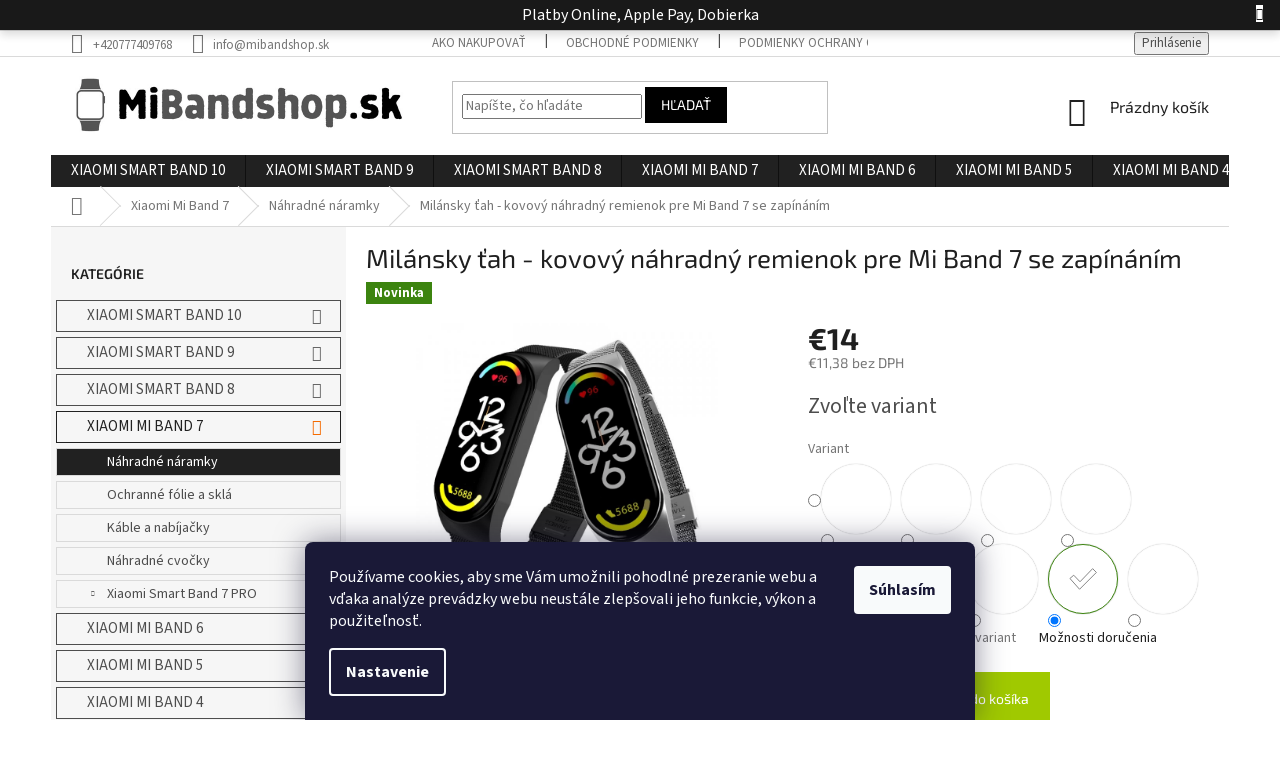

--- FILE ---
content_type: text/html; charset=utf-8
request_url: https://www.mibandshop.sk/milansky-tah-kovovy-nahradny-remienok-pre-mi-band-7-so-zapinanim/?parameterValueId=1344
body_size: 33023
content:
<!doctype html><html lang="sk" dir="ltr" class="header-background-light external-fonts-loaded"><head><meta charset="utf-8" /><meta name="viewport" content="width=device-width,initial-scale=1" /><title>Milánsky ťah - kovový náhradný remienok pre Mi Band 7 se zapínáním - mibandshop.sk</title><link rel="preconnect" href="https://cdn.myshoptet.com" /><link rel="dns-prefetch" href="https://cdn.myshoptet.com" /><link rel="preload" href="https://cdn.myshoptet.com/prj/dist/master/cms/libs/jquery/jquery-1.11.3.min.js" as="script" /><link href="https://cdn.myshoptet.com/prj/dist/master/cms/templates/frontend_templates/shared/css/font-face/source-sans-3.css" rel="stylesheet"><link href="https://cdn.myshoptet.com/prj/dist/master/cms/templates/frontend_templates/shared/css/font-face/exo-2.css" rel="stylesheet"><link href="https://cdn.myshoptet.com/prj/dist/master/shop/dist/font-shoptet-11.css.62c94c7785ff2cea73b2.css" rel="stylesheet"><script>
dataLayer = [];
dataLayer.push({'shoptet' : {
    "pageId": 990,
    "pageType": "productDetail",
    "currency": "EUR",
    "currencyInfo": {
        "decimalSeparator": ",",
        "exchangeRate": 1,
        "priceDecimalPlaces": 2,
        "symbol": "\u20ac",
        "symbolLeft": 1,
        "thousandSeparator": " "
    },
    "language": "sk",
    "projectId": 416544,
    "product": {
        "id": 14886,
        "guid": "7122befa-2215-11ed-95e3-ecf4bbdf609b",
        "hasVariants": true,
        "codes": [
            {
                "code": "7-440\/STR"
            },
            {
                "code": "7-440\/CER"
            },
            {
                "code": "7-440\/ROSRU"
            },
            {
                "code": "7-440\/ROSZL"
            },
            {
                "code": "7-440\/VIC"
            },
            {
                "code": "7-440\/CERV"
            },
            {
                "code": "7-440\/FIA"
            },
            {
                "code": "7-440\/MOD"
            },
            {
                "code": "7-440\/SVEMOD"
            },
            {
                "code": "7-440\/ZEL"
            }
        ],
        "name": "Mil\u00e1nsky \u0165ah - kovov\u00fd n\u00e1hradn\u00fd remienok pre Mi Band 7 se zap\u00edn\u00e1n\u00edm",
        "appendix": "",
        "weight": 0,
        "currentCategory": "Xiaomi Mi Band 7 | Xiaomi Mi Band 7 n\u00e1hradn\u00e9 n\u00e1ramky \/ remienky",
        "currentCategoryGuid": "d8832f77-f933-11ec-90ab-b8ca3a6a5ac4",
        "defaultCategory": "Xiaomi Mi Band 7 | Xiaomi Mi Band 7 n\u00e1hradn\u00e9 n\u00e1ramky \/ remienky",
        "defaultCategoryGuid": "d8832f77-f933-11ec-90ab-b8ca3a6a5ac4",
        "currency": "EUR",
        "priceWithVat": 14
    },
    "stocks": [
        {
            "id": "ext",
            "title": "Sklad",
            "isDeliveryPoint": 0,
            "visibleOnEshop": 1
        }
    ],
    "cartInfo": {
        "id": null,
        "freeShipping": false,
        "freeShippingFrom": null,
        "leftToFreeGift": {
            "formattedPrice": "\u20ac0",
            "priceLeft": 0
        },
        "freeGift": false,
        "leftToFreeShipping": {
            "priceLeft": null,
            "dependOnRegion": null,
            "formattedPrice": null
        },
        "discountCoupon": [],
        "getNoBillingShippingPrice": {
            "withoutVat": 0,
            "vat": 0,
            "withVat": 0
        },
        "cartItems": [],
        "taxMode": "OSS"
    },
    "cart": [],
    "customer": {
        "priceRatio": 1,
        "priceListId": 1,
        "groupId": null,
        "registered": false,
        "mainAccount": false
    }
}});
dataLayer.push({'cookie_consent' : {
    "marketing": "denied",
    "analytics": "denied"
}});
document.addEventListener('DOMContentLoaded', function() {
    shoptet.consent.onAccept(function(agreements) {
        if (agreements.length == 0) {
            return;
        }
        dataLayer.push({
            'cookie_consent' : {
                'marketing' : (agreements.includes(shoptet.config.cookiesConsentOptPersonalisation)
                    ? 'granted' : 'denied'),
                'analytics': (agreements.includes(shoptet.config.cookiesConsentOptAnalytics)
                    ? 'granted' : 'denied')
            },
            'event': 'cookie_consent'
        });
    });
});
</script>
<meta property="og:type" content="website"><meta property="og:site_name" content="mibandshop.sk"><meta property="og:url" content="https://www.mibandshop.sk/milansky-tah-kovovy-nahradny-remienok-pre-mi-band-7-so-zapinanim/?parameterValueId=1344"><meta property="og:title" content="Milánsky ťah - kovový náhradný remienok pre Mi Band 7 se zapínáním - mibandshop.sk"><meta name="author" content="mibandshop.sk"><meta name="web_author" content="Shoptet.cz"><meta name="dcterms.rightsHolder" content="www.mibandshop.sk"><meta name="robots" content="index,follow"><meta property="og:image" content="https://cdn.myshoptet.com/usr/www.mibandshop.sk/user/shop/big/14886-9_mi-band-7-milansky-tah-se-zapinanim--10.jpg?63037a37"><meta property="og:description" content="Milánsky ťah - kovový náhradný remienok pre Mi Band 7 se zapínáním. Milánsky ťah so zapínaním - Náhradný remienok pre Xiaomi Mi Band 7

Jeden z najobľúbenejších náramkov pre Xiaomi Mi Band
Veľmi kvalitné prevedenie
Chirurgická oceľ
"><meta name="description" content="Milánsky ťah - kovový náhradný remienok pre Mi Band 7 se zapínáním. Milánsky ťah so zapínaním - Náhradný remienok pre Xiaomi Mi Band 7

Jeden z najobľúbenejších náramkov pre Xiaomi Mi Band
Veľmi kvalitné prevedenie
Chirurgická oceľ
"><meta property="product:price:amount" content="14"><meta property="product:price:currency" content="EUR"><style>:root {--color-primary: #212121;--color-primary-h: 0;--color-primary-s: 0%;--color-primary-l: 13%;--color-primary-hover: #5c5c5c;--color-primary-hover-h: 0;--color-primary-hover-s: 0%;--color-primary-hover-l: 36%;--color-secondary: #A0C900;--color-secondary-h: 72;--color-secondary-s: 100%;--color-secondary-l: 39%;--color-secondary-hover: #8db003;--color-secondary-hover-h: 72;--color-secondary-hover-s: 97%;--color-secondary-hover-l: 35%;--color-tertiary: #000000;--color-tertiary-h: 0;--color-tertiary-s: 0%;--color-tertiary-l: 0%;--color-tertiary-hover: #000000;--color-tertiary-hover-h: 0;--color-tertiary-hover-s: 0%;--color-tertiary-hover-l: 0%;--color-header-background: #ffffff;--template-font: "Source Sans 3";--template-headings-font: "Exo 2";--header-background-url: none;--cookies-notice-background: #1A1937;--cookies-notice-color: #F8FAFB;--cookies-notice-button-hover: #f5f5f5;--cookies-notice-link-hover: #27263f;--templates-update-management-preview-mode-content: "Náhľad aktualizácií šablóny je aktívny pre váš prehliadač."}</style>
    
    <link href="https://cdn.myshoptet.com/prj/dist/master/shop/dist/main-11.less.5a24dcbbdabfd189c152.css" rel="stylesheet" />
        
    <script>var shoptet = shoptet || {};</script>
    <script src="https://cdn.myshoptet.com/prj/dist/master/shop/dist/main-3g-header.js.27c4444ba5dd6be3416d.js"></script>
<!-- User include --><!-- api 706(352) html code header -->
<link rel="stylesheet" href="https://cdn.myshoptet.com/usr/api2.dklab.cz/user/documents/_doplnky/zalozky/416544/82/416544_82.css" type="text/css" /><style>
        :root {
            
        }
        </style>
<!-- service 421(75) html code header -->
<style>
body:not(.template-07):not(.template-09):not(.template-10):not(.template-11):not(.template-12):not(.template-13):not(.template-14) #return-to-top i::before {content: 'a';}
#return-to-top i:before {content: '\e911';}
#return-to-top {
z-index: 99999999;
    position: fixed;
    bottom: 45px;
    right: 20px;
background: rgba(0, 0, 0, 0.7);
    width: 50px;
    height: 50px;
    display: block;
    text-decoration: none;
    -webkit-border-radius: 35px;
    -moz-border-radius: 35px;
    border-radius: 35px;
    display: none;
    -webkit-transition: all 0.3s linear;
    -moz-transition: all 0.3s ease;
    -ms-transition: all 0.3s ease;
    -o-transition: all 0.3s ease;
    transition: all 0.3s ease;
}
#return-to-top i {color: #fff;margin: -10px 0 0 -10px;position: relative;left: 50%;top: 50%;font-size: 19px;-webkit-transition: all 0.3s ease;-moz-transition: all 0.3s ease;-ms-transition: all 0.3s ease;-o-transition: all 0.3s ease;transition: all 0.3s ease;height: 20px;width: 20px;text-align: center;display: block;font-style: normal;}
#return-to-top:hover {
    background: rgba(0, 0, 0, 0.9);
}
#return-to-top:hover i {
    color: #fff;
}
.icon-chevron-up::before {
font-weight: bold;
}
.ordering-process #return-to-top{display: none !important;}
</style>
<!-- service 1228(847) html code header -->
<link 
rel="stylesheet" 
href="https://cdn.myshoptet.com/usr/dmartini.myshoptet.com/user/documents/upload/dmartini/shop_rating/shop_rating.min.css?140"
data-author="Dominik Martini" 
data-author-web="dmartini.cz">
<!-- service 1603(1193) html code header -->
<style>
.mobile .p-thumbnail:not(.highlighted):hover::before {
    opacity: 0 !important;
}
</style>
<!-- service 417(71) html code header -->
<style>
@media screen and (max-width: 767px) {
body.sticky-mobile:not(.paxio-merkur):not(.venus) .dropdown {display: none !important;}
body.sticky-mobile:not(.paxio-merkur):not(.venus) .languagesMenu{right: 98px; position: absolute;}
body.sticky-mobile:not(.paxio-merkur):not(.venus) .languagesMenu .caret{display: none !important;}
body.sticky-mobile:not(.paxio-merkur):not(.venus) .languagesMenu.open .languagesMenu__content {display: block;right: 0;left: auto;}
.template-12 #header .site-name {max-width: 40% !important;}
}
@media screen and (-ms-high-contrast: active), (-ms-high-contrast: none) {
.template-12 #header {position: fixed; width: 100%;}
.template-12 #content-wrapper.content-wrapper{padding-top: 80px;}
}
.sticky-mobile #header-image{display: none;}
@media screen and (max-width: 640px) {
.template-04.sticky-mobile #header-cart{position: fixed;top: 3px;right: 92px;}
.template-04.sticky-mobile #header-cart::before {font-size: 32px;}
.template-04.sticky-mobile #header-cart strong{display: none;}
}
@media screen and (min-width: 641px) {
.dklabGarnet #main-wrapper {overflow: visible !important;}
}
.dklabGarnet.sticky-mobile #logo img {top: 0 !important;}
@media screen and (min-width: 768px){
.top-navigation-bar .site-name {display: none;}
}
/*NOVÁ VERZE MOBILNÍ HLAVIČKY*/
@media screen and (max-width: 767px){
.scrolled-down body:not(.ordering-process):not(.search-window-visible) .top-navigation-bar {transform: none !important;}
.scrolled-down body:not(.ordering-process):not(.search-window-visible) #header .site-name {transform: none !important;}
.scrolled-down body:not(.ordering-process):not(.search-window-visible) #header .cart-count {transform: none !important;}
.scrolled-down #header {transform: none !important;}

body.template-11.mobile-header-version-1:not(.paxio-merkur):not(.venus) .top-navigation-bar .site-name{display: none !important;}
body.template-11.mobile-header-version-1:not(.paxio-merkur):not(.venus) #header .cart-count {top: -39px !important;position: absolute !important;}
.template-11.sticky-mobile.mobile-header-version-1 .responsive-tools > a[data-target="search"] {visibility: visible;}
.template-12.mobile-header-version-1 #header{position: fixed !important;}
.template-09.mobile-header-version-1.sticky-mobile .top-nav .subnav-left {visibility: visible;}
}

/*Disco*/
@media screen and (min-width: 768px){
.template-13:not(.jupiter) #header, .template-14 #header{position: sticky;top: 0;z-index: 8;}
.template-14.search-window-visible #header{z-index: 9999;}
body.navigation-hovered::before {z-index: 7;}
/*
.template-13 .top-navigation-bar{z-index: 10000;}
.template-13 .popup-widget {z-index: 10001;}
*/
.scrolled .template-13 #header, .scrolled .template-14 #header{box-shadow: 0 2px 10px rgba(0,0,0,0.1);}
.search-focused::before{z-index: 8;}
.top-navigation-bar{z-index: 9;position: relative;}
.paxio-merkur.top-navigation-menu-visible #header .search-form .form-control {z-index: 1;}
.paxio-merkur.top-navigation-menu-visible .search-form::before {z-index: 1;}
.scrolled .popup-widget.cart-widget {position: fixed;top: 68px !important;}

/* MERKUR */
.paxio-merkur.sticky-mobile.template-11 #oblibeneBtn{line-height: 70px !important;}
}


/* VENUS */
@media screen and (min-width: 768px){
.venus.sticky-mobile:not(.ordering-process) #header {position: fixed !important;width: 100%;transform: none !important;translate: none !important;box-shadow: 0 2px 10px rgba(0,0,0,0.1);visibility: visible !important;opacity: 1 !important;}
.venus.sticky-mobile:not(.ordering-process) .overall-wrapper{padding-top: 160px;}
.venus.sticky-mobile.type-index:not(.ordering-process) .overall-wrapper{padding-top: 85px;}
.venus.sticky-mobile:not(.ordering-process) #content-wrapper.content-wrapper {padding-top: 0 !important;}
}
@media screen and (max-width: 767px){
.template-14 .top-navigation-bar > .site-name{display: none !important;}
.template-14 #header .header-top .header-top-wrapper .site-name{margin: 0;}
}
/* JUPITER */
@media screen and (max-width: 767px){
.scrolled-down body.jupiter:not(.ordering-process):not(.search-window-visible) #header .site-name {-webkit-transform: translateX(-50%) !important;transform: translateX(-50%) !important;}
}
@media screen and (min-width: 768px){
.jupiter.sticky-header #header::after{display: none;}
.jupiter.sticky-header #header{position: fixed; top: 0; width: 100%;z-index: 99;}
.jupiter.sticky-header.ordering-process #header{position: relative;}
.jupiter.sticky-header .overall-wrapper{padding-top: 182px;}
.jupiter.sticky-header.ordering-process .overall-wrapper{padding-top: 0;}
.jupiter.sticky-header #header .header-top {height: 80px;}
}
</style>
<!-- service 425(79) html code header -->
<style>
.hodnoceni:before{content: "Jak o nás mluví zákazníci";}
.hodnoceni.svk:before{content: "Ako o nás hovoria zákazníci";}
.hodnoceni.hun:before{content: "Mit mondanak rólunk a felhasználók";}
.hodnoceni.pl:before{content: "Co mówią o nas klienci";}
.hodnoceni.eng:before{content: "Customer reviews";}
.hodnoceni.de:before{content: "Was unsere Kunden über uns denken";}
.hodnoceni.ro:before{content: "Ce spun clienții despre noi";}
.hodnoceni{margin: 20px auto;}
body:not(.paxio-merkur):not(.venus):not(.jupiter) .hodnoceni .vote-wrap {border: 0 !important;width: 24.5%;flex-basis: 25%;padding: 10px 20px !important;display: inline-block;margin: 0;vertical-align: top;}
.multiple-columns-body #content .hodnoceni .vote-wrap {width: 49%;flex-basis: 50%;}
.hodnoceni .votes-wrap {display: block; border: 1px solid #f7f7f7;margin: 0;width: 100%;max-width: none;padding: 10px 0; background: #fff;}
.hodnoceni .vote-wrap:nth-child(n+5){display: none !important;}
.hodnoceni:before{display: block;font-size: 18px;padding: 10px 20px;background: #fcfcfc;}
.sidebar .hodnoceni .vote-pic, .sidebar .hodnoceni .vote-initials{display: block;}
.sidebar .hodnoceni .vote-wrap, #column-l #column-l-in .hodnoceni .vote-wrap {width: 100% !important; display: block;}
.hodnoceni > a{display: block;text-align: right;padding-top: 6px;}
.hodnoceni > a:after{content: "››";display: inline-block;margin-left: 2px;}
.sidebar .hodnoceni:before, #column-l #column-l-in .hodnoceni:before {background: none !important; padding-left: 0 !important;}
.template-10 .hodnoceni{max-width: 952px !important;}
.page-detail .hodnoceni > a{font-size: 14px;}
.page-detail .hodnoceni{margin-bottom: 30px;}
@media screen and (min-width: 992px) and (max-width: 1199px) {
.hodnoceni .vote-rating{display: block;}
.hodnoceni .vote-time{display: block;margin-top: 3px;}
.hodnoceni .vote-delimeter{display: none;}
}
@media screen and (max-width: 991px) {
body:not(.paxio-merkur):not(.venus):not(.jupiter) .hodnoceni .vote-wrap {width: 49%;flex-basis: 50%;}
.multiple-columns-body #content .hodnoceni .vote-wrap {width: 99%;flex-basis: 100%;}
}
@media screen and (max-width: 767px) {
body:not(.paxio-merkur):not(.venus):not(.jupiter) .hodnoceni .vote-wrap {width: 99%;flex-basis: 100%;}
}
.home #main-product .hodnoceni{margin: 0 0 60px 0;}
.hodnoceni .votes-wrap.admin-response{display: none !important;}
.hodnoceni .vote-pic {width: 100px;}
.hodnoceni .vote-delimeter{display: none;}
.hodnoceni .vote-rating{display: block;}
.hodnoceni .vote-time {display: block;margin-top: 5px;}
@media screen and (min-width: 768px){
.template-12 .hodnoceni{max-width: 747px; margin-left: auto; margin-right: auto;}
}
@media screen and (min-width: 992px){
.template-12 .hodnoceni{max-width: 972px;}
}
@media screen and (min-width: 1200px){
.template-12 .hodnoceni{max-width: 1418px;}
}
.template-14 .hodnoceni .vote-initials{margin: 0 auto;}
.vote-pic img::before {display: none;}
.hodnoceni + .hodnoceni {display: none;}
</style>
<!-- project html code header -->
<!-- Global site tag (gtag.js) - Google Analytics -->
<script async src="https://www.googletagmanager.com/gtag/js?id=G-T7HDZEHDHY"></script>
<script>
  window.dataLayer = window.dataLayer || [];
  function gtag(){dataLayer.push(arguments);}
  gtag('js', new Date());

  gtag('config', 'G-T7HDZEHDHY');
</script>
<!-- Global site tag (gtag.js) - Google Ads: 369241551 -->
<script async src="https://www.googletagmanager.com/gtag/js?id=AW-369241551"></script>
<script>
  window.dataLayer = window.dataLayer || [];
  function gtag(){dataLayer.push(arguments);}
  gtag('js', new Date());

  gtag('config', 'AW-369241551');
</script>

<link type="text/css" rel="stylesheet" media="screen" href="/user/documents/scripts/dp.css?v=14" />

<!-- VYPNUTÍ NA SKLADĚ -->
<style>
.param-filter-top form:first-of-type fieldset > div {
    display: none;
}
</style>


<meta name="facebook-domain-verification" content="nsyocejzw88u4gcvex66pnswasq3k4" />


<script type="text/javascript">
//<![CDATA[
var _hwq = _hwq || [];
    _hwq.push(['setKey', '7B907A5FD41AD12A4D1ACC95DA79DDC2']);_hwq.push(['setTopPos', '200']);_hwq.push(['showWidget', '21']);(function() {
    var ho = document.createElement('script'); ho.type = 'text/javascript'; ho.async = true;
    ho.src = 'https://www.heureka.sk/direct/i/gjs.php?n=wdgt&sak=7B907A5FD41AD12A4D1ACC95DA79DDC2';
    var s = document.getElementsByTagName('script')[0]; s.parentNode.insertBefore(ho, s);
})();
//]]>
</script>

<!-- Google tag (gtag.js) -->
<script async src="https://www.googletagmanager.com/gtag/js?id=G-CW5TYWC3QD"></script>
<script>
  window.dataLayer = window.dataLayer || [];
  function gtag(){dataLayer.push(arguments);}
  gtag('js', new Date());

  gtag('config', 'G-CW5TYWC3QD');
</script>
<!-- /User include --><link rel="shortcut icon" href="/favicon.png" type="image/x-icon" /><link rel="canonical" href="https://www.mibandshop.sk/milansky-tah-kovovy-nahradny-remienok-pre-mi-band-7-so-zapinanim/" />    <!-- Global site tag (gtag.js) - Google Analytics -->
    <script async src="https://www.googletagmanager.com/gtag/js?id=G-CW5TYWC3QD"></script>
    <script>
        
        window.dataLayer = window.dataLayer || [];
        function gtag(){dataLayer.push(arguments);}
        

                    console.debug('default consent data');

            gtag('consent', 'default', {"ad_storage":"denied","analytics_storage":"denied","ad_user_data":"denied","ad_personalization":"denied","wait_for_update":500});
            dataLayer.push({
                'event': 'default_consent'
            });
        
        gtag('js', new Date());

                gtag('config', 'UA-196872382-1', { 'groups': "UA" });
        
                gtag('config', 'G-CW5TYWC3QD', {"groups":"GA4","send_page_view":false,"content_group":"productDetail","currency":"EUR","page_language":"sk"});
        
                gtag('config', 'AW-369241551', {"allow_enhanced_conversions":true});
        
        
        
        
        
                    gtag('event', 'page_view', {"send_to":"GA4","page_language":"sk","content_group":"productDetail","currency":"EUR"});
        
                gtag('set', 'currency', 'EUR');

        gtag('event', 'view_item', {
            "send_to": "UA",
            "items": [
                {
                    "id": "7-440\/SVEMOD",
                    "name": "Mil\u00e1nsky \u0165ah - kovov\u00fd n\u00e1hradn\u00fd remienok pre Mi Band 7 se zap\u00edn\u00e1n\u00edm",
                    "category": "Xiaomi Mi Band 7 \/ Xiaomi Mi Band 7 n\u00e1hradn\u00e9 n\u00e1ramky \/ remienky",
                                                            "variant": "Strieborn\u00e1",
                                        "price": 11.38
                }
            ]
        });
        
        
        
        
        
                    gtag('event', 'view_item', {"send_to":"GA4","page_language":"sk","content_group":"productDetail","value":11.380000000000001,"currency":"EUR","items":[{"item_id":"7-440\/SVEMOD","item_name":"Mil\u00e1nsky \u0165ah - kovov\u00fd n\u00e1hradn\u00fd remienok pre Mi Band 7 se zap\u00edn\u00e1n\u00edm","item_category":"Xiaomi Mi Band 7","item_category2":"Xiaomi Mi Band 7 n\u00e1hradn\u00e9 n\u00e1ramky \/ remienky","item_variant":"7-440\/SVEMOD~Svetlo modr\u00e1","price":11.380000000000001,"quantity":1,"index":0}]});
        
        
        
        
        
        
        
        document.addEventListener('DOMContentLoaded', function() {
            if (typeof shoptet.tracking !== 'undefined') {
                for (var id in shoptet.tracking.bannersList) {
                    gtag('event', 'view_promotion', {
                        "send_to": "UA",
                        "promotions": [
                            {
                                "id": shoptet.tracking.bannersList[id].id,
                                "name": shoptet.tracking.bannersList[id].name,
                                "position": shoptet.tracking.bannersList[id].position
                            }
                        ]
                    });
                }
            }

            shoptet.consent.onAccept(function(agreements) {
                if (agreements.length !== 0) {
                    console.debug('gtag consent accept');
                    var gtagConsentPayload =  {
                        'ad_storage': agreements.includes(shoptet.config.cookiesConsentOptPersonalisation)
                            ? 'granted' : 'denied',
                        'analytics_storage': agreements.includes(shoptet.config.cookiesConsentOptAnalytics)
                            ? 'granted' : 'denied',
                                                                                                'ad_user_data': agreements.includes(shoptet.config.cookiesConsentOptPersonalisation)
                            ? 'granted' : 'denied',
                        'ad_personalization': agreements.includes(shoptet.config.cookiesConsentOptPersonalisation)
                            ? 'granted' : 'denied',
                        };
                    console.debug('update consent data', gtagConsentPayload);
                    gtag('consent', 'update', gtagConsentPayload);
                    dataLayer.push(
                        { 'event': 'update_consent' }
                    );
                }
            });
        });
    </script>
<script>
    (function(t, r, a, c, k, i, n, g) { t['ROIDataObject'] = k;
    t[k]=t[k]||function(){ (t[k].q=t[k].q||[]).push(arguments) },t[k].c=i;n=r.createElement(a),
    g=r.getElementsByTagName(a)[0];n.async=1;n.src=c;g.parentNode.insertBefore(n,g)
    })(window, document, 'script', '//www.heureka.cz/ocm/sdk.js?source=shoptet&version=2&page=product_detail', 'heureka', 'cz');

    heureka('set_user_consent', 0);
</script>
</head><body class="desktop id-990 in-nahradne-naramky-remienky-xiaomi-mi-band-7 template-11 type-product type-detail multiple-columns-body columns-3 ums_forms_redesign--off ums_a11y_category_page--on ums_discussion_rating_forms--off ums_flags_display_unification--on ums_a11y_login--on mobile-header-version-0"><noscript>
    <style>
        #header {
            padding-top: 0;
            position: relative !important;
            top: 0;
        }
        .header-navigation {
            position: relative !important;
        }
        .overall-wrapper {
            margin: 0 !important;
        }
        body:not(.ready) {
            visibility: visible !important;
        }
    </style>
    <div class="no-javascript">
        <div class="no-javascript__title">Musíte zmeniť nastavenie vášho prehliadača</div>
        <div class="no-javascript__text">Pozrite sa na: <a href="https://www.google.com/support/bin/answer.py?answer=23852">Ako povoliť JavaScript vo vašom prehliadači</a>.</div>
        <div class="no-javascript__text">Ak používate software na blokovanie reklám, možno bude potrebné, aby ste povolili JavaScript z tejto stránky.</div>
        <div class="no-javascript__text">Ďakujeme.</div>
    </div>
</noscript>

        <div id="fb-root"></div>
        <script>
            window.fbAsyncInit = function() {
                FB.init({
                    autoLogAppEvents : true,
                    xfbml            : true,
                    version          : 'v24.0'
                });
            };
        </script>
        <script async defer crossorigin="anonymous" src="https://connect.facebook.net/sk_SK/sdk.js#xfbml=1&version=v24.0"></script>    <div class="siteCookies siteCookies--bottom siteCookies--dark js-siteCookies" role="dialog" data-testid="cookiesPopup" data-nosnippet>
        <div class="siteCookies__form">
            <div class="siteCookies__content">
                <div class="siteCookies__text">
                    Používame cookies, aby sme Vám umožnili pohodlné prezeranie webu a vďaka analýze prevádzky webu neustále zlepšovali jeho funkcie, výkon a použiteľnosť.
                </div>
                <p class="siteCookies__links">
                    <button class="siteCookies__link js-cookies-settings" aria-label="Nastavenia cookies" data-testid="cookiesSettings">Nastavenie</button>
                </p>
            </div>
            <div class="siteCookies__buttonWrap">
                                <button class="siteCookies__button js-cookiesConsentSubmit" value="all" aria-label="Prijať cookies" data-testid="buttonCookiesAccept">Súhlasím</button>
            </div>
        </div>
        <script>
            document.addEventListener("DOMContentLoaded", () => {
                const siteCookies = document.querySelector('.js-siteCookies');
                document.addEventListener("scroll", shoptet.common.throttle(() => {
                    const st = document.documentElement.scrollTop;
                    if (st > 1) {
                        siteCookies.classList.add('siteCookies--scrolled');
                    } else {
                        siteCookies.classList.remove('siteCookies--scrolled');
                    }
                }, 100));
            });
        </script>
    </div>
<a href="#content" class="skip-link sr-only">Prejsť na obsah</a><div class="overall-wrapper"><div class="site-msg information"><div class="container"><div class="text">Platby Online, Apple Pay, Dobierka</div><div class="close js-close-information-msg"></div></div></div><div class="user-action"><div class="container">
    <div class="user-action-in">
                    <div id="login" class="user-action-login popup-widget login-widget" role="dialog" aria-labelledby="loginHeading">
        <div class="popup-widget-inner">
                            <h2 id="loginHeading">Prihlásenie k vášmu účtu</h2><div id="customerLogin"><form action="/action/Customer/Login/" method="post" id="formLoginIncluded" class="csrf-enabled formLogin" data-testid="formLogin"><input type="hidden" name="referer" value="" /><div class="form-group"><div class="input-wrapper email js-validated-element-wrapper no-label"><input type="email" name="email" class="form-control" autofocus placeholder="E-mailová adresa (napr. jan@novak.sk)" data-testid="inputEmail" autocomplete="email" required /></div></div><div class="form-group"><div class="input-wrapper password js-validated-element-wrapper no-label"><input type="password" name="password" class="form-control" placeholder="Heslo" data-testid="inputPassword" autocomplete="current-password" required /><span class="no-display">Nemôžete vyplniť toto pole</span><input type="text" name="surname" value="" class="no-display" /></div></div><div class="form-group"><div class="login-wrapper"><button type="submit" class="btn btn-secondary btn-text btn-login" data-testid="buttonSubmit">Prihlásiť sa</button><div class="password-helper"><a href="/registracia/" data-testid="signup" rel="nofollow">Nová registrácia</a><a href="/klient/zabudnute-heslo/" rel="nofollow">Zabudnuté heslo</a></div></div></div></form>
</div>                    </div>
    </div>

                            <div id="cart-widget" class="user-action-cart popup-widget cart-widget loader-wrapper" data-testid="popupCartWidget" role="dialog" aria-hidden="true">
    <div class="popup-widget-inner cart-widget-inner place-cart-here">
        <div class="loader-overlay">
            <div class="loader"></div>
        </div>
    </div>

    <div class="cart-widget-button">
        <a href="/kosik/" class="btn btn-conversion" id="continue-order-button" rel="nofollow" data-testid="buttonNextStep">Pokračovať do košíka</a>
    </div>
</div>
            </div>
</div>
</div><div class="top-navigation-bar" data-testid="topNavigationBar">

    <div class="container">

        <div class="top-navigation-contacts">
            <strong>Zákaznícka podpora:</strong><a href="tel:+420777409768" class="project-phone" aria-label="Zavolať na +420777409768" data-testid="contactboxPhone"><span>+420777409768</span></a><a href="mailto:info@mibandshop.sk" class="project-email" data-testid="contactboxEmail"><span>info@mibandshop.sk</span></a>        </div>

                            <div class="top-navigation-menu">
                <div class="top-navigation-menu-trigger"></div>
                <ul class="top-navigation-bar-menu">
                                            <li class="top-navigation-menu-item-27">
                            <a href="/ako-nakupovat/">Ako nakupovať</a>
                        </li>
                                            <li class="top-navigation-menu-item-39">
                            <a href="/obchodne-podmienky/">Obchodné podmienky</a>
                        </li>
                                            <li class="top-navigation-menu-item-691">
                            <a href="/podmienky-ochrany-osobnych-udajov/">Podmienky ochrany osobných údajov</a>
                        </li>
                                            <li class="top-navigation-menu-item-829">
                            <a href="/doprava-a-platba/">Doprava a platba</a>
                        </li>
                                            <li class="top-navigation-menu-item-1005">
                            <a href="/reklamacia-a-vratenie-tovaru/">Reklamácia a vrátenie tovaru</a>
                        </li>
                                            <li class="top-navigation-menu-item-29">
                            <a href="/kontakty/">Kontakty</a>
                        </li>
                                            <li class="top-navigation-menu-item--5">
                            <a href="/mapa-serveru/">Mapa serveru</a>
                        </li>
                                            <li class="top-navigation-menu-item-823">
                            <a href="/blog/">Blog</a>
                        </li>
                                    </ul>
                <ul class="top-navigation-bar-menu-helper"></ul>
            </div>
        
        <div class="top-navigation-tools">
            <div class="responsive-tools">
                <a href="#" class="toggle-window" data-target="search" aria-label="Hľadať" data-testid="linkSearchIcon"></a>
                                                            <a href="#" class="toggle-window" data-target="login"></a>
                                                    <a href="#" class="toggle-window" data-target="navigation" aria-label="Menu" data-testid="hamburgerMenu"></a>
            </div>
                        <button class="top-nav-button top-nav-button-login toggle-window" type="button" data-target="login" aria-haspopup="dialog" aria-controls="login" aria-expanded="false" data-testid="signin"><span>Prihlásenie</span></button>        </div>

    </div>

</div>
<header id="header"><div class="container navigation-wrapper">
    <div class="header-top">
        <div class="site-name-wrapper">
            <div class="site-name"><a href="/" data-testid="linkWebsiteLogo"><img src="https://cdn.myshoptet.com/usr/www.mibandshop.sk/user/logos/mibandshopsk_logo.jpg" alt="mibandshop.sk" fetchpriority="low" /></a></div>        </div>
        <div class="search" itemscope itemtype="https://schema.org/WebSite">
            <meta itemprop="headline" content="Xiaomi Mi Band 7 náhradné náramky / remienky"/><meta itemprop="url" content="https://www.mibandshop.sk"/><meta itemprop="text" content="Milánsky ťah - kovový náhradný remienok pre Mi Band 7 se zapínáním. Milánsky ťah so zapínaním - Náhradný remienok pre Xiaomi Mi Band 7 Jeden z najobľúbenejších náramkov pre Xiaomi Mi Band Veľmi kvalitné prevedenie Chirurgická oceľ "/>            <form action="/action/ProductSearch/prepareString/" method="post"
    id="formSearchForm" class="search-form compact-form js-search-main"
    itemprop="potentialAction" itemscope itemtype="https://schema.org/SearchAction" data-testid="searchForm">
    <fieldset>
        <meta itemprop="target"
            content="https://www.mibandshop.sk/vyhladavanie/?string={string}"/>
        <input type="hidden" name="language" value="sk"/>
        
            
<input
    type="search"
    name="string"
        class="query-input form-control search-input js-search-input"
    placeholder="Napíšte, čo hľadáte"
    autocomplete="off"
    required
    itemprop="query-input"
    aria-label="Vyhľadávanie"
    data-testid="searchInput"
>
            <button type="submit" class="btn btn-default" data-testid="searchBtn">Hľadať</button>
        
    </fieldset>
</form>
        </div>
        <div class="navigation-buttons">
                
    <a href="/kosik/" class="btn btn-icon toggle-window cart-count" data-target="cart" data-hover="true" data-redirect="true" data-testid="headerCart" rel="nofollow" aria-haspopup="dialog" aria-expanded="false" aria-controls="cart-widget">
        
                <span class="sr-only">Nákupný košík</span>
        
            <span class="cart-price visible-lg-inline-block" data-testid="headerCartPrice">
                                    Prázdny košík                            </span>
        
    
            </a>
        </div>
    </div>
    <nav id="navigation" aria-label="Hlavné menu" data-collapsible="true"><div class="navigation-in menu"><ul class="menu-level-1" role="menubar" data-testid="headerMenuItems"><li class="menu-item-1235 ext" role="none"><a href="/xiaomi-smart-band-10/" data-testid="headerMenuItem" role="menuitem" aria-haspopup="true" aria-expanded="false"><b>Xiaomi Smart Band 10</b><span class="submenu-arrow"></span></a><ul class="menu-level-2" aria-label="Xiaomi Smart Band 10" tabindex="-1" role="menu"><li class="menu-item-1238" role="none"><a href="/xiaomi-smart-band-10-nahradne-naramky-remienky/" class="menu-image" data-testid="headerMenuItem" tabindex="-1" aria-hidden="true"><img src="data:image/svg+xml,%3Csvg%20width%3D%22140%22%20height%3D%22100%22%20xmlns%3D%22http%3A%2F%2Fwww.w3.org%2F2000%2Fsvg%22%3E%3C%2Fsvg%3E" alt="" aria-hidden="true" width="140" height="100"  data-src="https://cdn.myshoptet.com/usr/www.mibandshop.sk/user/categories/thumb/_______l___(4).jpg" fetchpriority="low" /></a><div><a href="/xiaomi-smart-band-10-nahradne-naramky-remienky/" data-testid="headerMenuItem" role="menuitem"><span>Náhradné náramky</span></a>
                        </div></li><li class="menu-item-1241" role="none"><a href="/ochranne-folie-a-skla-pre-smart-band-10/" class="menu-image" data-testid="headerMenuItem" tabindex="-1" aria-hidden="true"><img src="data:image/svg+xml,%3Csvg%20width%3D%22140%22%20height%3D%22100%22%20xmlns%3D%22http%3A%2F%2Fwww.w3.org%2F2000%2Fsvg%22%3E%3C%2Fsvg%3E" alt="" aria-hidden="true" width="140" height="100"  data-src="https://cdn.myshoptet.com/usr/www.mibandshop.sk/user/categories/thumb/4.jpg" fetchpriority="low" /></a><div><a href="/ochranne-folie-a-skla-pre-smart-band-10/" data-testid="headerMenuItem" role="menuitem"><span>Ochranné fólie a sklá</span></a>
                        </div></li><li class="menu-item-2443" role="none"><a href="/kable-a-nabijacky-pre-smart-band-10/" class="menu-image" data-testid="headerMenuItem" tabindex="-1" aria-hidden="true"><img src="data:image/svg+xml,%3Csvg%20width%3D%22140%22%20height%3D%22100%22%20xmlns%3D%22http%3A%2F%2Fwww.w3.org%2F2000%2Fsvg%22%3E%3C%2Fsvg%3E" alt="" aria-hidden="true" width="140" height="100"  data-src="https://cdn.myshoptet.com/usr/www.mibandshop.sk/user/categories/thumb/tactical-usb-nabijeci-kabel-pro-xiaomi-mi-band-8_i76410.jpg" fetchpriority="low" /></a><div><a href="/kable-a-nabijacky-pre-smart-band-10/" data-testid="headerMenuItem" role="menuitem"><span>Káble a nabíjačky</span></a>
                        </div></li><li class="menu-item-1249" role="none"><a href="/nahradne-cvocky-pre-smart-band-10/" class="menu-image" data-testid="headerMenuItem" tabindex="-1" aria-hidden="true"><img src="data:image/svg+xml,%3Csvg%20width%3D%22140%22%20height%3D%22100%22%20xmlns%3D%22http%3A%2F%2Fwww.w3.org%2F2000%2Fsvg%22%3E%3C%2Fsvg%3E" alt="" aria-hidden="true" width="140" height="100"  data-src="https://cdn.myshoptet.com/usr/www.mibandshop.sk/user/categories/thumb/cvocky_image.jpg" fetchpriority="low" /></a><div><a href="/nahradne-cvocky-pre-smart-band-10/" data-testid="headerMenuItem" role="menuitem"><span>Náhradné cvočky</span></a>
                        </div></li></ul></li>
<li class="menu-item-1184 ext" role="none"><a href="/xiaomi-smart-band-9/" data-testid="headerMenuItem" role="menuitem" aria-haspopup="true" aria-expanded="false"><b>Xiaomi Smart Band 9</b><span class="submenu-arrow"></span></a><ul class="menu-level-2" aria-label="Xiaomi Smart Band 9" tabindex="-1" role="menu"><li class="menu-item-1187" role="none"><a href="/nahradne-naramky-mi-smart-band-9/" class="menu-image" data-testid="headerMenuItem" tabindex="-1" aria-hidden="true"><img src="data:image/svg+xml,%3Csvg%20width%3D%22140%22%20height%3D%22100%22%20xmlns%3D%22http%3A%2F%2Fwww.w3.org%2F2000%2Fsvg%22%3E%3C%2Fsvg%3E" alt="" aria-hidden="true" width="140" height="100"  data-src="https://cdn.myshoptet.com/usr/www.mibandshop.sk/user/categories/thumb/nahradni-naramek-mi-band-8-nylonovy_(3).jpg" fetchpriority="low" /></a><div><a href="/nahradne-naramky-mi-smart-band-9/" data-testid="headerMenuItem" role="menuitem"><span>Náhradné náramky</span></a>
                        </div></li><li class="menu-item-1217" role="none"><a href="/ochranne-folie-a-skla-pre-smart-band-9/" class="menu-image" data-testid="headerMenuItem" tabindex="-1" aria-hidden="true"><img src="data:image/svg+xml,%3Csvg%20width%3D%22140%22%20height%3D%22100%22%20xmlns%3D%22http%3A%2F%2Fwww.w3.org%2F2000%2Fsvg%22%3E%3C%2Fsvg%3E" alt="" aria-hidden="true" width="140" height="100"  data-src="https://cdn.myshoptet.com/usr/www.mibandshop.sk/user/categories/thumb/ochranny-kryt-smart-band-9.jpg" fetchpriority="low" /></a><div><a href="/ochranne-folie-a-skla-pre-smart-band-9/" data-testid="headerMenuItem" role="menuitem"><span>Ochranné fólie a sklá</span></a>
                        </div></li><li class="menu-item-1190" role="none"><a href="/kable-a-nabijacky-pre-smart-band-9/" class="menu-image" data-testid="headerMenuItem" tabindex="-1" aria-hidden="true"><img src="data:image/svg+xml,%3Csvg%20width%3D%22140%22%20height%3D%22100%22%20xmlns%3D%22http%3A%2F%2Fwww.w3.org%2F2000%2Fsvg%22%3E%3C%2Fsvg%3E" alt="" aria-hidden="true" width="140" height="100"  data-src="https://cdn.myshoptet.com/usr/www.mibandshop.sk/user/categories/thumb/tactical-usb-nabijeci-kabel-pro-xiaomi-mi-band-8_i76410.jpg" fetchpriority="low" /></a><div><a href="/kable-a-nabijacky-pre-smart-band-9/" data-testid="headerMenuItem" role="menuitem"><span>Káble a nabíjačky</span></a>
                        </div></li><li class="menu-item-1246" role="none"><a href="/nahradne-cvocky-pre-smart-band-9/" class="menu-image" data-testid="headerMenuItem" tabindex="-1" aria-hidden="true"><img src="data:image/svg+xml,%3Csvg%20width%3D%22140%22%20height%3D%22100%22%20xmlns%3D%22http%3A%2F%2Fwww.w3.org%2F2000%2Fsvg%22%3E%3C%2Fsvg%3E" alt="" aria-hidden="true" width="140" height="100"  data-src="https://cdn.myshoptet.com/usr/www.mibandshop.sk/user/categories/thumb/cvocky_image.jpg" fetchpriority="low" /></a><div><a href="/nahradne-cvocky-pre-smart-band-9/" data-testid="headerMenuItem" role="menuitem"><span>Náhradné cvočky</span></a>
                        </div></li><li class="menu-item-1229 has-third-level" role="none"><a href="/xiaomi-smart-band-9-pro/" class="menu-image" data-testid="headerMenuItem" tabindex="-1" aria-hidden="true"><img src="data:image/svg+xml,%3Csvg%20width%3D%22140%22%20height%3D%22100%22%20xmlns%3D%22http%3A%2F%2Fwww.w3.org%2F2000%2Fsvg%22%3E%3C%2Fsvg%3E" alt="" aria-hidden="true" width="140" height="100"  data-src="https://cdn.myshoptet.com/usr/www.mibandshop.sk/user/categories/thumb/smart-band-9-pro-xiaomi.jpg" fetchpriority="low" /></a><div><a href="/xiaomi-smart-band-9-pro/" data-testid="headerMenuItem" role="menuitem"><span>Smart Band 9 PRO</span></a>
                                                    <ul class="menu-level-3" role="menu">
                                                                    <li class="menu-item-1232" role="none">
                                        <a href="/xiaomi-smart-band-9-pro-nahradne-naramky-remienky/" data-testid="headerMenuItem" role="menuitem">
                                            Náhradné náramky</a>                                    </li>
                                                            </ul>
                        </div></li></ul></li>
<li class="menu-item-1027 ext" role="none"><a href="/xiaomi-mi-band-8/" data-testid="headerMenuItem" role="menuitem" aria-haspopup="true" aria-expanded="false"><b>Xiaomi Smart Band 8</b><span class="submenu-arrow"></span></a><ul class="menu-level-2" aria-label="Xiaomi Smart Band 8" tabindex="-1" role="menu"><li class="menu-item-1030" role="none"><a href="/nahradne-naramky-remienky-xiaomi-mi-band-8/" class="menu-image" data-testid="headerMenuItem" tabindex="-1" aria-hidden="true"><img src="data:image/svg+xml,%3Csvg%20width%3D%22140%22%20height%3D%22100%22%20xmlns%3D%22http%3A%2F%2Fwww.w3.org%2F2000%2Fsvg%22%3E%3C%2Fsvg%3E" alt="" aria-hidden="true" width="140" height="100"  data-src="https://cdn.myshoptet.com/usr/www.mibandshop.sk/user/categories/thumb/mi-band-8-nylon-nahradni-remienok.jpg" fetchpriority="low" /></a><div><a href="/nahradne-naramky-remienky-xiaomi-mi-band-8/" data-testid="headerMenuItem" role="menuitem"><span>Náhradné náramky</span></a>
                        </div></li><li class="menu-item-1033" role="none"><a href="/ochranne-folie-a-skla-pre-mi-band-8/" class="menu-image" data-testid="headerMenuItem" tabindex="-1" aria-hidden="true"><img src="data:image/svg+xml,%3Csvg%20width%3D%22140%22%20height%3D%22100%22%20xmlns%3D%22http%3A%2F%2Fwww.w3.org%2F2000%2Fsvg%22%3E%3C%2Fsvg%3E" alt="" aria-hidden="true" width="140" height="100"  data-src="https://cdn.myshoptet.com/usr/www.mibandshop.sk/user/categories/thumb/ochranny-kryt-xiaomi-mi-band_(2)_-_kopie.jpg" fetchpriority="low" /></a><div><a href="/ochranne-folie-a-skla-pre-mi-band-8/" data-testid="headerMenuItem" role="menuitem"><span>Ochranné fólie a sklá</span></a>
                        </div></li><li class="menu-item-1046" role="none"><a href="/kable-a-nabijacky-pre-mi-band-8/" class="menu-image" data-testid="headerMenuItem" tabindex="-1" aria-hidden="true"><img src="data:image/svg+xml,%3Csvg%20width%3D%22140%22%20height%3D%22100%22%20xmlns%3D%22http%3A%2F%2Fwww.w3.org%2F2000%2Fsvg%22%3E%3C%2Fsvg%3E" alt="" aria-hidden="true" width="140" height="100"  data-src="https://cdn.myshoptet.com/usr/www.mibandshop.sk/user/categories/thumb/tactical-usb-nabijeci-kabel-pro-xiaomi-mi-band-8_i76410.jpg" fetchpriority="low" /></a><div><a href="/kable-a-nabijacky-pre-mi-band-8/" data-testid="headerMenuItem" role="menuitem"><span>Káble a nabíjačky</span></a>
                        </div></li><li class="menu-item-1243" role="none"><a href="/nahradne-cvocky-pre-smart-band-8/" class="menu-image" data-testid="headerMenuItem" tabindex="-1" aria-hidden="true"><img src="data:image/svg+xml,%3Csvg%20width%3D%22140%22%20height%3D%22100%22%20xmlns%3D%22http%3A%2F%2Fwww.w3.org%2F2000%2Fsvg%22%3E%3C%2Fsvg%3E" alt="" aria-hidden="true" width="140" height="100"  data-src="https://cdn.myshoptet.com/usr/www.mibandshop.sk/user/categories/thumb/cvocky_image.jpg" fetchpriority="low" /></a><div><a href="/nahradne-cvocky-pre-smart-band-8/" data-testid="headerMenuItem" role="menuitem"><span>Náhradné cvočky</span></a>
                        </div></li><li class="menu-item-1196 has-third-level" role="none"><a href="/xiaomi-smart-band-8-active/" class="menu-image" data-testid="headerMenuItem" tabindex="-1" aria-hidden="true"><img src="data:image/svg+xml,%3Csvg%20width%3D%22140%22%20height%3D%22100%22%20xmlns%3D%22http%3A%2F%2Fwww.w3.org%2F2000%2Fsvg%22%3E%3C%2Fsvg%3E" alt="" aria-hidden="true" width="140" height="100"  data-src="https://cdn.myshoptet.com/usr/www.mibandshop.sk/user/categories/thumb/xiaomi-smart-band-8-active.jpg" fetchpriority="low" /></a><div><a href="/xiaomi-smart-band-8-active/" data-testid="headerMenuItem" role="menuitem"><span>Smart Band 8 ACTIVE</span></a>
                                                    <ul class="menu-level-3" role="menu">
                                                                    <li class="menu-item-1211" role="none">
                                        <a href="/xiaomi-smart-band-8-active-nahradne-naramky-remienky/" data-testid="headerMenuItem" role="menuitem">
                                            Náhradné náramky</a>                                    </li>
                                                            </ul>
                        </div></li><li class="menu-item-1223 has-third-level" role="none"><a href="/xiaomi-smart-band-8-pro/" class="menu-image" data-testid="headerMenuItem" tabindex="-1" aria-hidden="true"><img src="data:image/svg+xml,%3Csvg%20width%3D%22140%22%20height%3D%22100%22%20xmlns%3D%22http%3A%2F%2Fwww.w3.org%2F2000%2Fsvg%22%3E%3C%2Fsvg%3E" alt="" aria-hidden="true" width="140" height="100"  data-src="https://cdn.myshoptet.com/usr/www.mibandshop.sk/user/categories/thumb/smart-band-8-pro.jpg" fetchpriority="low" /></a><div><a href="/xiaomi-smart-band-8-pro/" data-testid="headerMenuItem" role="menuitem"><span>Smart Band 8 PRO</span></a>
                                                    <ul class="menu-level-3" role="menu">
                                                                    <li class="menu-item-1226" role="none">
                                        <a href="/xiaomi-smart-band-8-pro-nahradne-naramky-remienky/" data-testid="headerMenuItem" role="menuitem">
                                            Náhradné náramky</a>                                    </li>
                                                            </ul>
                        </div></li></ul></li>
<li class="menu-item-981 ext" role="none"><a href="/xiaomi-mi-band-7/" data-testid="headerMenuItem" role="menuitem" aria-haspopup="true" aria-expanded="false"><b>Xiaomi Mi Band 7</b><span class="submenu-arrow"></span></a><ul class="menu-level-2" aria-label="Xiaomi Mi Band 7" tabindex="-1" role="menu"><li class="menu-item-990 active" role="none"><a href="/nahradne-naramky-remienky-xiaomi-mi-band-7/" class="menu-image" data-testid="headerMenuItem" tabindex="-1" aria-hidden="true"><img src="data:image/svg+xml,%3Csvg%20width%3D%22140%22%20height%3D%22100%22%20xmlns%3D%22http%3A%2F%2Fwww.w3.org%2F2000%2Fsvg%22%3E%3C%2Fsvg%3E" alt="" aria-hidden="true" width="140" height="100"  data-src="https://cdn.myshoptet.com/usr/www.mibandshop.sk/user/categories/thumb/mi-band-7-nylon.jpg" fetchpriority="low" /></a><div><a href="/nahradne-naramky-remienky-xiaomi-mi-band-7/" data-testid="headerMenuItem" role="menuitem"><span>Náhradné náramky</span></a>
                        </div></li><li class="menu-item-1011" role="none"><a href="/ochranne-folie-a-skla-pre-mi-band-7/" class="menu-image" data-testid="headerMenuItem" tabindex="-1" aria-hidden="true"><img src="data:image/svg+xml,%3Csvg%20width%3D%22140%22%20height%3D%22100%22%20xmlns%3D%22http%3A%2F%2Fwww.w3.org%2F2000%2Fsvg%22%3E%3C%2Fsvg%3E" alt="" aria-hidden="true" width="140" height="100"  data-src="https://cdn.myshoptet.com/usr/www.mibandshop.sk/user/categories/thumb/bez_n__zvu4-2.png" fetchpriority="low" /></a><div><a href="/ochranne-folie-a-skla-pre-mi-band-7/" data-testid="headerMenuItem" role="menuitem"><span>Ochranné fólie a sklá</span></a>
                        </div></li><li class="menu-item-999" role="none"><a href="/kable-a-nabijacky-pre-mi-band-7/" class="menu-image" data-testid="headerMenuItem" tabindex="-1" aria-hidden="true"><img src="data:image/svg+xml,%3Csvg%20width%3D%22140%22%20height%3D%22100%22%20xmlns%3D%22http%3A%2F%2Fwww.w3.org%2F2000%2Fsvg%22%3E%3C%2Fsvg%3E" alt="" aria-hidden="true" width="140" height="100"  data-src="https://cdn.myshoptet.com/usr/www.mibandshop.sk/user/categories/thumb/nabijecka_5_1.jpg" fetchpriority="low" /></a><div><a href="/kable-a-nabijacky-pre-mi-band-7/" data-testid="headerMenuItem" role="menuitem"><span>Káble a nabíjačky</span></a>
                        </div></li><li class="menu-item-996" role="none"><a href="/nahradne-cvocky-pre-mi-band-7/" class="menu-image" data-testid="headerMenuItem" tabindex="-1" aria-hidden="true"><img src="data:image/svg+xml,%3Csvg%20width%3D%22140%22%20height%3D%22100%22%20xmlns%3D%22http%3A%2F%2Fwww.w3.org%2F2000%2Fsvg%22%3E%3C%2Fsvg%3E" alt="" aria-hidden="true" width="140" height="100"  data-src="https://cdn.myshoptet.com/usr/www.mibandshop.sk/user/categories/thumb/cvocky_image.jpg" fetchpriority="low" /></a><div><a href="/nahradne-cvocky-pre-mi-band-7/" data-testid="headerMenuItem" role="menuitem"><span>Náhradné cvočky</span></a>
                        </div></li><li class="menu-item-1205 has-third-level" role="none"><a href="/xiaomi-smart-band-7-pro/" class="menu-image" data-testid="headerMenuItem" tabindex="-1" aria-hidden="true"><img src="data:image/svg+xml,%3Csvg%20width%3D%22140%22%20height%3D%22100%22%20xmlns%3D%22http%3A%2F%2Fwww.w3.org%2F2000%2Fsvg%22%3E%3C%2Fsvg%3E" alt="" aria-hidden="true" width="140" height="100"  data-src="https://cdn.myshoptet.com/usr/www.mibandshop.sk/user/categories/thumb/smart-band-7-pro.jpg" fetchpriority="low" /></a><div><a href="/xiaomi-smart-band-7-pro/" data-testid="headerMenuItem" role="menuitem"><span>Xiaomi Smart Band 7 PRO</span></a>
                                                    <ul class="menu-level-3" role="menu">
                                                                    <li class="menu-item-1208" role="none">
                                        <a href="/xiaomi-mi-band-7-pro-nahradne-naramky-remienky/" data-testid="headerMenuItem" role="menuitem">
                                            Náhradné náramky</a>                                    </li>
                                                            </ul>
                        </div></li></ul></li>
<li class="menu-item-870 ext" role="none"><a href="/xiaomi-mi-band-6/" data-testid="headerMenuItem" role="menuitem" aria-haspopup="true" aria-expanded="false"><b>Xiaomi Mi Band 6</b><span class="submenu-arrow"></span></a><ul class="menu-level-2" aria-label="Xiaomi Mi Band 6" tabindex="-1" role="menu"><li class="menu-item-873" role="none"><a href="/nahradne-naramky-remienky-xiaomi-mi-band-6/" class="menu-image" data-testid="headerMenuItem" tabindex="-1" aria-hidden="true"><img src="data:image/svg+xml,%3Csvg%20width%3D%22140%22%20height%3D%22100%22%20xmlns%3D%22http%3A%2F%2Fwww.w3.org%2F2000%2Fsvg%22%3E%3C%2Fsvg%3E" alt="" aria-hidden="true" width="140" height="100"  data-src="https://cdn.myshoptet.com/usr/www.mibandshop.sk/user/categories/thumb/xiaomi-mi-band-6-1.jpg" fetchpriority="low" /></a><div><a href="/nahradne-naramky-remienky-xiaomi-mi-band-6/" data-testid="headerMenuItem" role="menuitem"><span>Náhradné náramky</span></a>
                        </div></li><li class="menu-item-951" role="none"><a href="/ochranne-folie-skla-xiaomi-mi-band-6/" class="menu-image" data-testid="headerMenuItem" tabindex="-1" aria-hidden="true"><img src="data:image/svg+xml,%3Csvg%20width%3D%22140%22%20height%3D%22100%22%20xmlns%3D%22http%3A%2F%2Fwww.w3.org%2F2000%2Fsvg%22%3E%3C%2Fsvg%3E" alt="" aria-hidden="true" width="140" height="100"  data-src="https://cdn.myshoptet.com/usr/www.mibandshop.sk/user/categories/thumb/bez_n__zvu4-1.png" fetchpriority="low" /></a><div><a href="/ochranne-folie-skla-xiaomi-mi-band-6/" data-testid="headerMenuItem" role="menuitem"><span>Ochranné fólie a sklá</span></a>
                        </div></li><li class="menu-item-957" role="none"><a href="/kable-a-nabijacky-pre-mi-band-6/" class="menu-image" data-testid="headerMenuItem" tabindex="-1" aria-hidden="true"><img src="data:image/svg+xml,%3Csvg%20width%3D%22140%22%20height%3D%22100%22%20xmlns%3D%22http%3A%2F%2Fwww.w3.org%2F2000%2Fsvg%22%3E%3C%2Fsvg%3E" alt="" aria-hidden="true" width="140" height="100"  data-src="https://cdn.myshoptet.com/usr/www.mibandshop.sk/user/categories/thumb/mi_band_4_clip_on_nabijecka.jpg" fetchpriority="low" /></a><div><a href="/kable-a-nabijacky-pre-mi-band-6/" data-testid="headerMenuItem" role="menuitem"><span>Káble a nabíjačky</span></a>
                        </div></li><li class="menu-item-876" role="none"><a href="/nahradne-cvocky-pre-mi-band-6/" class="menu-image" data-testid="headerMenuItem" tabindex="-1" aria-hidden="true"><img src="data:image/svg+xml,%3Csvg%20width%3D%22140%22%20height%3D%22100%22%20xmlns%3D%22http%3A%2F%2Fwww.w3.org%2F2000%2Fsvg%22%3E%3C%2Fsvg%3E" alt="" aria-hidden="true" width="140" height="100"  data-src="https://cdn.myshoptet.com/usr/www.mibandshop.sk/user/categories/thumb/cvocky_image-1.jpg" fetchpriority="low" /></a><div><a href="/nahradne-cvocky-pre-mi-band-6/" data-testid="headerMenuItem" role="menuitem"><span>Náhradné cvočky</span></a>
                        </div></li></ul></li>
<li class="menu-item-712 ext" role="none"><a href="/xiaomi-mi-band-5/" data-testid="headerMenuItem" role="menuitem" aria-haspopup="true" aria-expanded="false"><b>Xiaomi Mi Band 5</b><span class="submenu-arrow"></span></a><ul class="menu-level-2" aria-label="Xiaomi Mi Band 5" tabindex="-1" role="menu"><li class="menu-item-745" role="none"><a href="/nahradne-naramky-remienky-xiaomi-mi-band-5/" class="menu-image" data-testid="headerMenuItem" tabindex="-1" aria-hidden="true"><img src="data:image/svg+xml,%3Csvg%20width%3D%22140%22%20height%3D%22100%22%20xmlns%3D%22http%3A%2F%2Fwww.w3.org%2F2000%2Fsvg%22%3E%3C%2Fsvg%3E" alt="" aria-hidden="true" width="140" height="100"  data-src="https://cdn.myshoptet.com/usr/www.mibandshop.sk/user/categories/thumb/mi_band_5_nahradni_naramek__img_5.jpg" fetchpriority="low" /></a><div><a href="/nahradne-naramky-remienky-xiaomi-mi-band-5/" data-testid="headerMenuItem" role="menuitem"><span>Náhradné náramky</span></a>
                        </div></li><li class="menu-item-748" role="none"><a href="/ochranne-folie-skla-xiaomi-mi-band-5/" class="menu-image" data-testid="headerMenuItem" tabindex="-1" aria-hidden="true"><img src="data:image/svg+xml,%3Csvg%20width%3D%22140%22%20height%3D%22100%22%20xmlns%3D%22http%3A%2F%2Fwww.w3.org%2F2000%2Fsvg%22%3E%3C%2Fsvg%3E" alt="" aria-hidden="true" width="140" height="100"  data-src="https://cdn.myshoptet.com/usr/www.mibandshop.sk/user/categories/thumb/bez_n__zvu4.png" fetchpriority="low" /></a><div><a href="/ochranne-folie-skla-xiaomi-mi-band-5/" data-testid="headerMenuItem" role="menuitem"><span>Ochranné fólie a sklá</span></a>
                        </div></li><li class="menu-item-751" role="none"><a href="/kable-a-nabijacky-pre-mi-band-5/" class="menu-image" data-testid="headerMenuItem" tabindex="-1" aria-hidden="true"><img src="data:image/svg+xml,%3Csvg%20width%3D%22140%22%20height%3D%22100%22%20xmlns%3D%22http%3A%2F%2Fwww.w3.org%2F2000%2Fsvg%22%3E%3C%2Fsvg%3E" alt="" aria-hidden="true" width="140" height="100"  data-src="https://cdn.myshoptet.com/usr/www.mibandshop.sk/user/categories/thumb/mi_band_5_originalni_nabijecka.jpg" fetchpriority="low" /></a><div><a href="/kable-a-nabijacky-pre-mi-band-5/" data-testid="headerMenuItem" role="menuitem"><span>Káble a nabíjačky</span></a>
                        </div></li><li class="menu-item-754" role="none"><a href="/nahradne-cvocky-pre-mi-band-5/" class="menu-image" data-testid="headerMenuItem" tabindex="-1" aria-hidden="true"><img src="data:image/svg+xml,%3Csvg%20width%3D%22140%22%20height%3D%22100%22%20xmlns%3D%22http%3A%2F%2Fwww.w3.org%2F2000%2Fsvg%22%3E%3C%2Fsvg%3E" alt="" aria-hidden="true" width="140" height="100"  data-src="https://cdn.myshoptet.com/usr/www.mibandshop.sk/user/categories/thumb/n__hradn___cvo__ek_na_mi_band_2_3_4__img.jpg" fetchpriority="low" /></a><div><a href="/nahradne-cvocky-pre-mi-band-5/" data-testid="headerMenuItem" role="menuitem"><span>Náhradné cvočky</span></a>
                        </div></li></ul></li>
<li class="menu-item-715 ext" role="none"><a href="/xiaomi-mi-band-4/" data-testid="headerMenuItem" role="menuitem" aria-haspopup="true" aria-expanded="false"><b>Xiaomi Mi Band 4</b><span class="submenu-arrow"></span></a><ul class="menu-level-2" aria-label="Xiaomi Mi Band 4" tabindex="-1" role="menu"><li class="menu-item-760" role="none"><a href="/nahradne-naramky-remienky-xiaomi-mi-band-4/" class="menu-image" data-testid="headerMenuItem" tabindex="-1" aria-hidden="true"><img src="data:image/svg+xml,%3Csvg%20width%3D%22140%22%20height%3D%22100%22%20xmlns%3D%22http%3A%2F%2Fwww.w3.org%2F2000%2Fsvg%22%3E%3C%2Fsvg%3E" alt="" aria-hidden="true" width="140" height="100"  data-src="https://cdn.myshoptet.com/usr/www.mibandshop.sk/user/categories/thumb/mi_band_3_4_n__hradn___n__ramek_design_hlav.png" fetchpriority="low" /></a><div><a href="/nahradne-naramky-remienky-xiaomi-mi-band-4/" data-testid="headerMenuItem" role="menuitem"><span>Náhradné náramky</span></a>
                        </div></li><li class="menu-item-763" role="none"><a href="/ochranne-folie-skla-xiaomi-mi-band-4/" class="menu-image" data-testid="headerMenuItem" tabindex="-1" aria-hidden="true"><img src="data:image/svg+xml,%3Csvg%20width%3D%22140%22%20height%3D%22100%22%20xmlns%3D%22http%3A%2F%2Fwww.w3.org%2F2000%2Fsvg%22%3E%3C%2Fsvg%3E" alt="" aria-hidden="true" width="140" height="100"  data-src="https://cdn.myshoptet.com/usr/www.mibandshop.sk/user/categories/thumb/3d-ochranne-sklicko-pro-xiaomi-mi-band-4_hl_2.jpg" fetchpriority="low" /></a><div><a href="/ochranne-folie-skla-xiaomi-mi-band-4/" data-testid="headerMenuItem" role="menuitem"><span>Ochranné fólie a sklá</span></a>
                        </div></li><li class="menu-item-769" role="none"><a href="/nahradne-cvocky-pre-mi-band-4/" class="menu-image" data-testid="headerMenuItem" tabindex="-1" aria-hidden="true"><img src="data:image/svg+xml,%3Csvg%20width%3D%22140%22%20height%3D%22100%22%20xmlns%3D%22http%3A%2F%2Fwww.w3.org%2F2000%2Fsvg%22%3E%3C%2Fsvg%3E" alt="" aria-hidden="true" width="140" height="100"  data-src="https://cdn.myshoptet.com/usr/www.mibandshop.sk/user/categories/thumb/n__hradn___cvo__ek_na_mi_band_2_3_4__img-1.jpg" fetchpriority="low" /></a><div><a href="/nahradne-cvocky-pre-mi-band-4/" data-testid="headerMenuItem" role="menuitem"><span>Náhradné cvočky</span></a>
                        </div></li></ul></li>
<li class="menu-item-718 ext" role="none"><a href="/xiaomi-mi-band-3/" data-testid="headerMenuItem" role="menuitem" aria-haspopup="true" aria-expanded="false"><b>Xiaomi Mi Band 3</b><span class="submenu-arrow"></span></a><ul class="menu-level-2" aria-label="Xiaomi Mi Band 3" tabindex="-1" role="menu"><li class="menu-item-775" role="none"><a href="/nahradne-naramky-remienky-xiaomi-mi-band-3/" class="menu-image" data-testid="headerMenuItem" tabindex="-1" aria-hidden="true"><img src="data:image/svg+xml,%3Csvg%20width%3D%22140%22%20height%3D%22100%22%20xmlns%3D%22http%3A%2F%2Fwww.w3.org%2F2000%2Fsvg%22%3E%3C%2Fsvg%3E" alt="" aria-hidden="true" width="140" height="100"  data-src="https://cdn.myshoptet.com/usr/www.mibandshop.sk/user/categories/thumb/mi_band_3_4_n__hradn___n__ramek_design_hlav.png" fetchpriority="low" /></a><div><a href="/nahradne-naramky-remienky-xiaomi-mi-band-3/" data-testid="headerMenuItem" role="menuitem"><span>Náhradné náramky</span></a>
                        </div></li><li class="menu-item-778" role="none"><a href="/ochranne-folie-skla-xiaomi-mi-band-3/" class="menu-image" data-testid="headerMenuItem" tabindex="-1" aria-hidden="true"><img src="data:image/svg+xml,%3Csvg%20width%3D%22140%22%20height%3D%22100%22%20xmlns%3D%22http%3A%2F%2Fwww.w3.org%2F2000%2Fsvg%22%3E%3C%2Fsvg%3E" alt="" aria-hidden="true" width="140" height="100"  data-src="https://cdn.myshoptet.com/usr/www.mibandshop.sk/user/categories/thumb/ochrann___f__lie_pro_xiaomi_mi_band_4.png" fetchpriority="low" /></a><div><a href="/ochranne-folie-skla-xiaomi-mi-band-3/" data-testid="headerMenuItem" role="menuitem"><span>Ochranné fólie a sklá</span></a>
                        </div></li><li class="menu-item-784" role="none"><a href="/nahradne-cvocky-pre-mi-band-3/" class="menu-image" data-testid="headerMenuItem" tabindex="-1" aria-hidden="true"><img src="data:image/svg+xml,%3Csvg%20width%3D%22140%22%20height%3D%22100%22%20xmlns%3D%22http%3A%2F%2Fwww.w3.org%2F2000%2Fsvg%22%3E%3C%2Fsvg%3E" alt="" aria-hidden="true" width="140" height="100"  data-src="https://cdn.myshoptet.com/usr/www.mibandshop.sk/user/categories/thumb/n__hradn___cvo__ek_na_mi_band_2_3_4__img-2.jpg" fetchpriority="low" /></a><div><a href="/nahradne-cvocky-pre-mi-band-3/" data-testid="headerMenuItem" role="menuitem"><span>Náhradné cvočky</span></a>
                        </div></li></ul></li>
<li class="menu-item-721 ext" role="none"><a href="/xiaomi-mi-band-2/" data-testid="headerMenuItem" role="menuitem" aria-haspopup="true" aria-expanded="false"><b>Xiaomi Mi Band 2</b><span class="submenu-arrow"></span></a><ul class="menu-level-2" aria-label="Xiaomi Mi Band 2" tabindex="-1" role="menu"><li class="menu-item-790" role="none"><a href="/nahradne-naramky-remienky-mi-band-2/" class="menu-image" data-testid="headerMenuItem" tabindex="-1" aria-hidden="true"><img src="data:image/svg+xml,%3Csvg%20width%3D%22140%22%20height%3D%22100%22%20xmlns%3D%22http%3A%2F%2Fwww.w3.org%2F2000%2Fsvg%22%3E%3C%2Fsvg%3E" alt="" aria-hidden="true" width="140" height="100"  data-src="https://cdn.myshoptet.com/usr/www.mibandshop.sk/user/categories/thumb/mi_band_2_jednobarevn___n__hradn___n__ramek_tyrkys.jpg" fetchpriority="low" /></a><div><a href="/nahradne-naramky-remienky-mi-band-2/" data-testid="headerMenuItem" role="menuitem"><span>Náhradné náramky</span></a>
                        </div></li><li class="menu-item-793" role="none"><a href="/ochranne-folie-skla-mi-band-2/" class="menu-image" data-testid="headerMenuItem" tabindex="-1" aria-hidden="true"><img src="data:image/svg+xml,%3Csvg%20width%3D%22140%22%20height%3D%22100%22%20xmlns%3D%22http%3A%2F%2Fwww.w3.org%2F2000%2Fsvg%22%3E%3C%2Fsvg%3E" alt="" aria-hidden="true" width="140" height="100"  data-src="https://cdn.myshoptet.com/usr/www.mibandshop.sk/user/categories/thumb/ochrann___folie_pro_xiaomi_mi_band_2.jpg" fetchpriority="low" /></a><div><a href="/ochranne-folie-skla-mi-band-2/" data-testid="headerMenuItem" role="menuitem"><span>Ochranné fólie a sklá</span></a>
                        </div></li><li class="menu-item-799" role="none"><a href="/nahradne-cvocky-mi-band-2/" class="menu-image" data-testid="headerMenuItem" tabindex="-1" aria-hidden="true"><img src="data:image/svg+xml,%3Csvg%20width%3D%22140%22%20height%3D%22100%22%20xmlns%3D%22http%3A%2F%2Fwww.w3.org%2F2000%2Fsvg%22%3E%3C%2Fsvg%3E" alt="" aria-hidden="true" width="140" height="100"  data-src="https://cdn.myshoptet.com/usr/www.mibandshop.sk/user/categories/thumb/n__hradn___cvo__ek_na_mi_band_2_3_4__img.jpg" fetchpriority="low" /></a><div><a href="/nahradne-cvocky-mi-band-2/" data-testid="headerMenuItem" role="menuitem"><span>Náhradné cvočky</span></a>
                        </div></li></ul></li>
<li class="menu-item-709 ext" role="none"><a href="/akcie-a-vypredaj/" data-testid="headerMenuItem" role="menuitem" aria-haspopup="true" aria-expanded="false"><b>Akcie a výpredaj</b><span class="submenu-arrow"></span></a><ul class="menu-level-2" aria-label="Akcie a výpredaj" tabindex="-1" role="menu"><li class="menu-item-1040" role="none"><a href="/akcie-vypredaj-mi-band-7/" class="menu-image" data-testid="headerMenuItem" tabindex="-1" aria-hidden="true"><img src="data:image/svg+xml,%3Csvg%20width%3D%22140%22%20height%3D%22100%22%20xmlns%3D%22http%3A%2F%2Fwww.w3.org%2F2000%2Fsvg%22%3E%3C%2Fsvg%3E" alt="" aria-hidden="true" width="140" height="100"  data-src="https://cdn.myshoptet.com/usr/www.mibandshop.sk/user/categories/thumb/17xiaomi-mi-band-7-nahradni-naramek-jednobarevny_(1).jpg" fetchpriority="low" /></a><div><a href="/akcie-vypredaj-mi-band-7/" data-testid="headerMenuItem" role="menuitem"><span>Akcie/výpredaj Mi Band 7</span></a>
                        </div></li><li class="menu-item-733" role="none"><a href="/akcie-vypredaj-mi-band-5/" class="menu-image" data-testid="headerMenuItem" tabindex="-1" aria-hidden="true"><img src="data:image/svg+xml,%3Csvg%20width%3D%22140%22%20height%3D%22100%22%20xmlns%3D%22http%3A%2F%2Fwww.w3.org%2F2000%2Fsvg%22%3E%3C%2Fsvg%3E" alt="" aria-hidden="true" width="140" height="100"  data-src="https://cdn.myshoptet.com/usr/www.mibandshop.sk/user/categories/thumb/mi_band_5_nahradni_naramek_jednobarevny_jablecne_zelena.jpg" fetchpriority="low" /></a><div><a href="/akcie-vypredaj-mi-band-5/" data-testid="headerMenuItem" role="menuitem"><span>Akcie/výpredaj Mi Band 5/6</span></a>
                        </div></li><li class="menu-item-736" role="none"><a href="/akcie-vypredaj-mi-band-3-4/" class="menu-image" data-testid="headerMenuItem" tabindex="-1" aria-hidden="true"><img src="data:image/svg+xml,%3Csvg%20width%3D%22140%22%20height%3D%22100%22%20xmlns%3D%22http%3A%2F%2Fwww.w3.org%2F2000%2Fsvg%22%3E%3C%2Fsvg%3E" alt="" aria-hidden="true" width="140" height="100"  data-src="https://cdn.myshoptet.com/usr/www.mibandshop.sk/user/categories/thumb/mi_band_3_4_jednobarevn___n__hradn___n__ramek_jablkov___zelen__-1.jpg" fetchpriority="low" /></a><div><a href="/akcie-vypredaj-mi-band-3-4/" data-testid="headerMenuItem" role="menuitem"><span>Akcie/výpredaj Mi Band 3/4</span></a>
                        </div></li></ul></li>
<li class="menu-item-707" role="none"><a href="/navody/" data-testid="headerMenuItem" role="menuitem" aria-expanded="false"><b>Návody pre Mi Band</b></a></li>
</ul></div><span class="navigation-close"></span></nav><div class="menu-helper" data-testid="hamburgerMenu"><span>Viac</span></div>
</div></header><!-- / header -->


                    <div class="container breadcrumbs-wrapper">
            <div class="breadcrumbs navigation-home-icon-wrapper" itemscope itemtype="https://schema.org/BreadcrumbList">
                                                                            <span id="navigation-first" data-basetitle="mibandshop.sk" itemprop="itemListElement" itemscope itemtype="https://schema.org/ListItem">
                <a href="/" itemprop="item" class="navigation-home-icon"><span class="sr-only" itemprop="name">Domov</span></a>
                <span class="navigation-bullet">/</span>
                <meta itemprop="position" content="1" />
            </span>
                                <span id="navigation-1" itemprop="itemListElement" itemscope itemtype="https://schema.org/ListItem">
                <a href="/xiaomi-mi-band-7/" itemprop="item" data-testid="breadcrumbsSecondLevel"><span itemprop="name">Xiaomi Mi Band 7</span></a>
                <span class="navigation-bullet">/</span>
                <meta itemprop="position" content="2" />
            </span>
                                <span id="navigation-2" itemprop="itemListElement" itemscope itemtype="https://schema.org/ListItem">
                <a href="/nahradne-naramky-remienky-xiaomi-mi-band-7/" itemprop="item" data-testid="breadcrumbsSecondLevel"><span itemprop="name">Náhradné náramky</span></a>
                <span class="navigation-bullet">/</span>
                <meta itemprop="position" content="3" />
            </span>
                                            <span id="navigation-3" itemprop="itemListElement" itemscope itemtype="https://schema.org/ListItem" data-testid="breadcrumbsLastLevel">
                <meta itemprop="item" content="https://www.mibandshop.sk/milansky-tah-kovovy-nahradny-remienok-pre-mi-band-7-so-zapinanim/?parameterValueId=1344" />
                <meta itemprop="position" content="4" />
                <span itemprop="name" data-title="Milánsky ťah - kovový náhradný remienok pre Mi Band 7 se zapínáním">Milánsky ťah - kovový náhradný remienok pre Mi Band 7 se zapínáním <span class="appendix"></span></span>
            </span>
            </div>
        </div>
    
<div id="content-wrapper" class="container content-wrapper">
    
    <div class="content-wrapper-in">
                                                <aside class="sidebar sidebar-left"  data-testid="sidebarMenu">
                                                                                                <div class="sidebar-inner">
                                                                                                                                                                        <div class="box box-bg-variant box-categories">    <div class="skip-link__wrapper">
        <span id="categories-start" class="skip-link__target js-skip-link__target sr-only" tabindex="-1">&nbsp;</span>
        <a href="#categories-end" class="skip-link skip-link--start sr-only js-skip-link--start">Preskočiť kategórie</a>
    </div>

<h4>Kategórie</h4>


<div id="categories"><div class="categories cat-01 expandable external" id="cat-1235"><div class="topic"><a href="/xiaomi-smart-band-10/">Xiaomi Smart Band 10<span class="cat-trigger">&nbsp;</span></a></div>

    </div><div class="categories cat-02 expandable external" id="cat-1184"><div class="topic"><a href="/xiaomi-smart-band-9/">Xiaomi Smart Band 9<span class="cat-trigger">&nbsp;</span></a></div>

    </div><div class="categories cat-01 expandable external" id="cat-1027"><div class="topic"><a href="/xiaomi-mi-band-8/">Xiaomi Smart Band 8<span class="cat-trigger">&nbsp;</span></a></div>

    </div><div class="categories cat-02 expandable active expanded" id="cat-981"><div class="topic child-active"><a href="/xiaomi-mi-band-7/">Xiaomi Mi Band 7<span class="cat-trigger">&nbsp;</span></a></div>

                    <ul class=" active expanded">
                                        <li class="
                active                                                 ">
                <a href="/nahradne-naramky-remienky-xiaomi-mi-band-7/">
                    Náhradné náramky
                                    </a>
                                                                </li>
                                <li >
                <a href="/ochranne-folie-a-skla-pre-mi-band-7/">
                    Ochranné fólie a sklá
                                    </a>
                                                                </li>
                                <li >
                <a href="/kable-a-nabijacky-pre-mi-band-7/">
                    Káble a nabíjačky
                                    </a>
                                                                </li>
                                <li >
                <a href="/nahradne-cvocky-pre-mi-band-7/">
                    Náhradné cvočky
                                    </a>
                                                                </li>
                                <li class="
                                 expandable                                 external">
                <a href="/xiaomi-smart-band-7-pro/">
                    Xiaomi Smart Band 7 PRO
                    <span class="cat-trigger">&nbsp;</span>                </a>
                                                            

    
                                                </li>
                </ul>
    </div><div class="categories cat-01 expandable external" id="cat-870"><div class="topic"><a href="/xiaomi-mi-band-6/">Xiaomi Mi Band 6<span class="cat-trigger">&nbsp;</span></a></div>

    </div><div class="categories cat-02 expandable external" id="cat-712"><div class="topic"><a href="/xiaomi-mi-band-5/">Xiaomi Mi Band 5<span class="cat-trigger">&nbsp;</span></a></div>

    </div><div class="categories cat-01 expandable external" id="cat-715"><div class="topic"><a href="/xiaomi-mi-band-4/">Xiaomi Mi Band 4<span class="cat-trigger">&nbsp;</span></a></div>

    </div><div class="categories cat-02 expandable external" id="cat-718"><div class="topic"><a href="/xiaomi-mi-band-3/">Xiaomi Mi Band 3<span class="cat-trigger">&nbsp;</span></a></div>

    </div><div class="categories cat-01 expandable external" id="cat-721"><div class="topic"><a href="/xiaomi-mi-band-2/">Xiaomi Mi Band 2<span class="cat-trigger">&nbsp;</span></a></div>

    </div><div class="categories cat-02 expandable external" id="cat-709"><div class="topic"><a href="/akcie-a-vypredaj/">Akcie a výpredaj<span class="cat-trigger">&nbsp;</span></a></div>

    </div>        </div>

    <div class="skip-link__wrapper">
        <a href="#categories-start" class="skip-link skip-link--end sr-only js-skip-link--end" tabindex="-1" hidden>Preskočiť kategórie</a>
        <span id="categories-end" class="skip-link__target js-skip-link__target sr-only" tabindex="-1">&nbsp;</span>
    </div>
</div>
                                                                        <div class="banner"><div class="banner-wrapper banner2"><img data-src="https://cdn.myshoptet.com/usr/www.mibandshop.sk/user/banners/heurekazlate-1.png?6155aaf2" src="data:image/svg+xml,%3Csvg%20width%3D%22315%22%20height%3D%22315%22%20xmlns%3D%22http%3A%2F%2Fwww.w3.org%2F2000%2Fsvg%22%3E%3C%2Fsvg%3E" fetchpriority="low" alt="Overeno zakazniky vlevo" width="315" height="315" /></div></div>
                                                                                <div class="box box-bg-default box-sm box-topProducts">        <div class="top-products-wrapper js-top10" >
        <h4><span>Top 10 produktov</span></h4>
        <ol class="top-products">
                            <li class="display-image">
                                            <a href="/jednofarebny-nahradny-naramok-pre-mi-band-8/" class="top-products-image">
                            <img src="data:image/svg+xml,%3Csvg%20width%3D%22100%22%20height%3D%22100%22%20xmlns%3D%22http%3A%2F%2Fwww.w3.org%2F2000%2Fsvg%22%3E%3C%2Fsvg%3E" alt="mi band 8 nahradni naramek (1)" width="100" height="100"  data-src="https://cdn.myshoptet.com/usr/www.mibandshop.sk/user/shop/related/15367_mi-band-8-nahradni-naramek--1.jpg?650d7b2a" fetchpriority="low" />
                        </a>
                                        <a href="/jednofarebny-nahradny-naramok-pre-mi-band-8/" class="top-products-content">
                        <span class="top-products-name">  Náhradný náramok pre Mi Smart Band 8/9/10 - Jednofarebný</span>
                        
                                                        <strong>
                                €2,69
                                

                            </strong>
                                                    
                    </a>
                </li>
                            <li class="display-image">
                                            <a href="/jednofarebny-nahradny-naramok-pre-mi-band-5/" class="top-products-image">
                            <img src="data:image/svg+xml,%3Csvg%20width%3D%22100%22%20height%3D%22100%22%20xmlns%3D%22http%3A%2F%2Fwww.w3.org%2F2000%2Fsvg%22%3E%3C%2Fsvg%3E" alt="Mi Band 5 náhradní náramky" width="100" height="100"  data-src="https://cdn.myshoptet.com/usr/www.mibandshop.sk/user/shop/related/13701_mi-band-5-nahradni-naramky.jpg?60941bef" fetchpriority="low" />
                        </a>
                                        <a href="/jednofarebny-nahradny-naramok-pre-mi-band-5/" class="top-products-content">
                        <span class="top-products-name">  Náramek pre Mi Band 5/6 - Jednofarebný</span>
                        
                                                        <strong>
                                €1,89
                                

                            </strong>
                                                    
                    </a>
                </li>
                            <li class="display-image">
                                            <a href="/jednofarebny-nahradny-naramok-pre-mi-band-3-4/" class="top-products-image">
                            <img src="data:image/svg+xml,%3Csvg%20width%3D%22100%22%20height%3D%22100%22%20xmlns%3D%22http%3A%2F%2Fwww.w3.org%2F2000%2Fsvg%22%3E%3C%2Fsvg%3E" alt="Mi Band 3 4 jednobarevny nahradni naramek kolaz 34" width="100" height="100"  data-src="https://cdn.myshoptet.com/usr/www.mibandshop.sk/user/shop/related/13446_mi-band-3-4-jednobarevny-nahradni-naramek-kolaz-34.jpg?60941bef" fetchpriority="low" />
                        </a>
                                        <a href="/jednofarebny-nahradny-naramok-pre-mi-band-3-4/" class="top-products-content">
                        <span class="top-products-name">  Jednofarebný náhradný náramok pre Mi Band 3/4</span>
                        
                                                        <strong>
                                €1,89
                                

                            </strong>
                                                    
                    </a>
                </li>
                            <li class="display-image">
                                            <a href="/jednofarebny-nahradny-naramok-pre-mi-band-7/" class="top-products-image">
                            <img src="data:image/svg+xml,%3Csvg%20width%3D%22100%22%20height%3D%22100%22%20xmlns%3D%22http%3A%2F%2Fwww.w3.org%2F2000%2Fsvg%22%3E%3C%2Fsvg%3E" alt="Jednofarebný náhradný náramok pre Mi Band 7" width="100" height="100"  data-src="https://cdn.myshoptet.com/usr/www.mibandshop.sk/user/shop/related/14802-27_jednofarebny-nahradny-naramok-pre-mi-band-7.jpg?62c2c91d" fetchpriority="low" />
                        </a>
                                        <a href="/jednofarebny-nahradny-naramok-pre-mi-band-7/" class="top-products-content">
                        <span class="top-products-name">  Jednofarebný náhradný náramok pre Mi Band 7</span>
                        
                                                        <strong>
                                €1,89
                                

                            </strong>
                                                    
                    </a>
                </li>
                            <li class="display-image">
                                            <a href="/nahradny-cvocek-pre-mi-band/" class="top-products-image">
                            <img src="data:image/svg+xml,%3Csvg%20width%3D%22100%22%20height%3D%22100%22%20xmlns%3D%22http%3A%2F%2Fwww.w3.org%2F2000%2Fsvg%22%3E%3C%2Fsvg%3E" alt="hlavni foto cvocky mibandshop" width="100" height="100"  data-src="https://cdn.myshoptet.com/usr/www.mibandshop.sk/user/shop/related/13821-5_hlavni-foto-cvocky-mibandshop.jpg?62d7f6b2" fetchpriority="low" />
                        </a>
                                        <a href="/nahradny-cvocek-pre-mi-band/" class="top-products-content">
                        <span class="top-products-name">  Náhradný cvočky pre Xiaomi Smart Band</span>
                        
                                                        <strong>
                                €1,70
                                

                            </strong>
                                                    
                    </a>
                </li>
                            <li class="display-image">
                                            <a href="/jednofarebny-naramok-pre-smart-band-8-pro--9-pro-a-redmi-watch-4/" class="top-products-image">
                            <img src="data:image/svg+xml,%3Csvg%20width%3D%22100%22%20height%3D%22100%22%20xmlns%3D%22http%3A%2F%2Fwww.w3.org%2F2000%2Fsvg%22%3E%3C%2Fsvg%3E" alt="xiaomi smart band 8 9 mi watch 4 reminky (1)" width="100" height="100"  data-src="https://cdn.myshoptet.com/usr/www.mibandshop.sk/user/shop/related/16682_xiaomi-smart-band-8-9-mi-watch-4-reminky--1.jpg?677a9655" fetchpriority="low" />
                        </a>
                                        <a href="/jednofarebny-naramok-pre-smart-band-8-pro--9-pro-a-redmi-watch-4/" class="top-products-content">
                        <span class="top-products-name">  Jednofarebný náramok pre Smart Band 8 PRO, 9 PRO a Redmi Watch 4</span>
                        
                                                        <strong>
                                €6
                                

                            </strong>
                                                    
                    </a>
                </li>
                            <li class="display-image">
                                            <a href="/mi-band-8-nahradny-naramok-sportovy-priedusny-perforovany/" class="top-products-image">
                            <img src="data:image/svg+xml,%3Csvg%20width%3D%22100%22%20height%3D%22100%22%20xmlns%3D%22http%3A%2F%2Fwww.w3.org%2F2000%2Fsvg%22%3E%3C%2Fsvg%3E" alt="mi band 8 perforovany naramek (41)" width="100" height="100"  data-src="https://cdn.myshoptet.com/usr/www.mibandshop.sk/user/shop/related/15370-14_mi-band-8-perforovany-naramek--41.jpg?650d8fb1" fetchpriority="low" />
                        </a>
                                        <a href="/mi-band-8-nahradny-naramok-sportovy-priedusny-perforovany/" class="top-products-content">
                        <span class="top-products-name">  Mi Smart Band 8/9/10 náhradný náramok - Športový priedušný perforovaný</span>
                        
                                                        <strong>
                                €6,99
                                

                            </strong>
                                                    
                    </a>
                </li>
                            <li class="display-image">
                                            <a href="/cierny-nahradny-cvocek-pre-mi-band/" class="top-products-image">
                            <img src="data:image/svg+xml,%3Csvg%20width%3D%22100%22%20height%3D%22100%22%20xmlns%3D%22http%3A%2F%2Fwww.w3.org%2F2000%2Fsvg%22%3E%3C%2Fsvg%3E" alt="nahradni kovovy cvocek pro mi band 2 3 4 5" width="100" height="100"  data-src="https://cdn.myshoptet.com/usr/www.mibandshop.sk/user/shop/related/13902_nahradni-kovovy-cvocek-pro-mi-band-2-3-4-5.jpg?60941bef" fetchpriority="low" />
                        </a>
                                        <a href="/cierny-nahradny-cvocek-pre-mi-band/" class="top-products-content">
                        <span class="top-products-name">  Čierny kovový náhradný cvoček pre Xiaomi Smart Band</span>
                        
                                                        <strong>
                                €1,49
                                

                            </strong>
                                                    
                    </a>
                </li>
                            <li class="display-image">
                                            <a href="/mi-band-7-ef-nahradny-naramok-s-kovovym-zapinanim/" class="top-products-image">
                            <img src="data:image/svg+xml,%3Csvg%20width%3D%22100%22%20height%3D%22100%22%20xmlns%3D%22http%3A%2F%2Fwww.w3.org%2F2000%2Fsvg%22%3E%3C%2Fsvg%3E" alt="Mi Band 5 EF naramek sportovni5" width="100" height="100"  data-src="https://cdn.myshoptet.com/usr/www.mibandshop.sk/user/shop/related/14967_mi-band-5-ef-naramek-sportovni5.jpg?63287782" fetchpriority="low" />
                        </a>
                                        <a href="/mi-band-7-ef-nahradny-naramok-s-kovovym-zapinanim/" class="top-products-content">
                        <span class="top-products-name">  Mi Band 5/6/7 EF náhradný náramok s kovovým zapínáním</span>
                        
                                                        <strong>
                                €6
                                

                            </strong>
                                                    
                    </a>
                </li>
                            <li class="display-image">
                                            <a href="/-vypredaj--nylon-mi-band-3-4-nahradny-naramok-na-suchy-zips/" class="top-products-image">
                            <img src="data:image/svg+xml,%3Csvg%20width%3D%22100%22%20height%3D%22100%22%20xmlns%3D%22http%3A%2F%2Fwww.w3.org%2F2000%2Fsvg%22%3E%3C%2Fsvg%3E" alt="Mi Band 3 4 Nylonový náhradní náramek" width="100" height="100"  data-src="https://cdn.myshoptet.com/usr/www.mibandshop.sk/user/shop/related/16586_mi-band-3-4-nylonovy-nahradni-naramek.jpg?66f3f0de" fetchpriority="low" />
                        </a>
                                        <a href="/-vypredaj--nylon-mi-band-3-4-nahradny-naramok-na-suchy-zips/" class="top-products-content">
                        <span class="top-products-name">  (Výpredaj) Nylon - Mi Band 3/4 náhradný náramok na suchý zip</span>
                        
                                                        <strong>
                                €2,80
                                

                            </strong>
                                                    
                    </a>
                </li>
                    </ol>
    </div>
</div>
                                                                    </div>
                                                            </aside>
                            <main id="content" class="content narrow">
                                                                                                                                                                                                                                                                                                                        
<div class="p-detail" itemscope itemtype="https://schema.org/Product">

    
    <meta itemprop="name" content="Milánsky ťah - kovový náhradný remienok pre Mi Band 7 se zapínáním" />
    <meta itemprop="category" content="Úvodní stránka &gt; Xiaomi Mi Band 7 &gt; Náhradné náramky &gt; Milánsky ťah - kovový náhradný remienok pre Mi Band 7 se zapínáním" />
    <meta itemprop="url" content="https://www.mibandshop.sk/milansky-tah-kovovy-nahradny-remienok-pre-mi-band-7-so-zapinanim/" />
    <meta itemprop="image" content="https://cdn.myshoptet.com/usr/www.mibandshop.sk/user/shop/big/14886-9_mi-band-7-milansky-tah-se-zapinanim--10.jpg?63037a37" />
            <meta itemprop="description" content="Milánsky ťah so zapínaním - Náhradný remienok pre Xiaomi Mi Band 7

Jeden z najobľúbenejších náramkov pre Xiaomi Mi Band
Veľmi kvalitné prevedenie
Chirurgická oceľ
" />
                                                                                                                                                                                                                                
        <div class="p-detail-inner">

        <div class="p-detail-inner-header">
            <h1>
                  Milánsky ťah - kovový náhradný remienok pre Mi Band 7 se zapínáním            </h1>

                    </div>

        <form action="/action/Cart/addCartItem/" method="post" id="product-detail-form" class="pr-action csrf-enabled" data-testid="formProduct">

            <meta itemprop="productID" content="14886" /><meta itemprop="identifier" content="7122befa-2215-11ed-95e3-ecf4bbdf609b" /><span itemprop="offers" itemscope itemtype="https://schema.org/Offer"><meta itemprop="sku" content="7-440/STR" /><link itemprop="availability" href="https://schema.org/InStock" /><meta itemprop="url" content="https://www.mibandshop.sk/milansky-tah-kovovy-nahradny-remienok-pre-mi-band-7-so-zapinanim/" /><meta itemprop="price" content="14.00" /><meta itemprop="priceCurrency" content="EUR" /><link itemprop="itemCondition" href="https://schema.org/NewCondition" /></span><span itemprop="offers" itemscope itemtype="https://schema.org/Offer"><meta itemprop="sku" content="7-440/CER" /><link itemprop="availability" href="https://schema.org/InStock" /><meta itemprop="url" content="https://www.mibandshop.sk/milansky-tah-kovovy-nahradny-remienok-pre-mi-band-7-so-zapinanim/" /><meta itemprop="price" content="14.00" /><meta itemprop="priceCurrency" content="EUR" /><link itemprop="itemCondition" href="https://schema.org/NewCondition" /></span><span itemprop="offers" itemscope itemtype="https://schema.org/Offer"><meta itemprop="sku" content="7-440/ROSRU" /><link itemprop="availability" href="https://schema.org/InStock" /><meta itemprop="url" content="https://www.mibandshop.sk/milansky-tah-kovovy-nahradny-remienok-pre-mi-band-7-so-zapinanim/" /><meta itemprop="price" content="14.00" /><meta itemprop="priceCurrency" content="EUR" /><link itemprop="itemCondition" href="https://schema.org/NewCondition" /></span><span itemprop="offers" itemscope itemtype="https://schema.org/Offer"><meta itemprop="sku" content="7-440/VIC" /><link itemprop="availability" href="https://schema.org/InStock" /><meta itemprop="url" content="https://www.mibandshop.sk/milansky-tah-kovovy-nahradny-remienok-pre-mi-band-7-so-zapinanim/" /><meta itemprop="price" content="14.00" /><meta itemprop="priceCurrency" content="EUR" /><link itemprop="itemCondition" href="https://schema.org/NewCondition" /></span><span itemprop="offers" itemscope itemtype="https://schema.org/Offer"><meta itemprop="sku" content="7-440/CERV" /><link itemprop="availability" href="https://schema.org/InStock" /><meta itemprop="url" content="https://www.mibandshop.sk/milansky-tah-kovovy-nahradny-remienok-pre-mi-band-7-so-zapinanim/" /><meta itemprop="price" content="14.00" /><meta itemprop="priceCurrency" content="EUR" /><link itemprop="itemCondition" href="https://schema.org/NewCondition" /></span><span itemprop="offers" itemscope itemtype="https://schema.org/Offer"><meta itemprop="sku" content="7-440/FIA" /><link itemprop="availability" href="https://schema.org/InStock" /><meta itemprop="url" content="https://www.mibandshop.sk/milansky-tah-kovovy-nahradny-remienok-pre-mi-band-7-so-zapinanim/" /><meta itemprop="price" content="14.00" /><meta itemprop="priceCurrency" content="EUR" /><link itemprop="itemCondition" href="https://schema.org/NewCondition" /></span><span itemprop="offers" itemscope itemtype="https://schema.org/Offer"><meta itemprop="sku" content="7-440/MOD" /><link itemprop="availability" href="https://schema.org/InStock" /><meta itemprop="url" content="https://www.mibandshop.sk/milansky-tah-kovovy-nahradny-remienok-pre-mi-band-7-so-zapinanim/" /><meta itemprop="price" content="14.00" /><meta itemprop="priceCurrency" content="EUR" /><link itemprop="itemCondition" href="https://schema.org/NewCondition" /></span><span itemprop="offers" itemscope itemtype="https://schema.org/Offer"><meta itemprop="sku" content="7-440/SVEMOD" /><link itemprop="availability" href="https://schema.org/InStock" /><meta itemprop="url" content="https://www.mibandshop.sk/milansky-tah-kovovy-nahradny-remienok-pre-mi-band-7-so-zapinanim/" /><meta itemprop="price" content="14.00" /><meta itemprop="priceCurrency" content="EUR" /><link itemprop="itemCondition" href="https://schema.org/NewCondition" /></span><span itemprop="offers" itemscope itemtype="https://schema.org/Offer"><meta itemprop="sku" content="7-440/ZEL" /><link itemprop="availability" href="https://schema.org/InStock" /><meta itemprop="url" content="https://www.mibandshop.sk/milansky-tah-kovovy-nahradny-remienok-pre-mi-band-7-so-zapinanim/" /><meta itemprop="price" content="14.00" /><meta itemprop="priceCurrency" content="EUR" /><link itemprop="itemCondition" href="https://schema.org/NewCondition" /></span><input type="hidden" name="productId" value="14886" /><input type="hidden" name="priceId" value="10014" /><input type="hidden" name="language" value="cs" />

            <div class="row product-top">

                <div class="col-xs-12">

                    <div class="p-detail-info">
                                                    
                <div class="flags flags-default flags-inline">            <span class="flag flag-new">
            Novinka
    </span>
        
                                    
    </div>
    

    
                        
                        
                        
                    </div>

                </div>

                <div class="col-xs-12 col-lg-6 p-image-wrapper">

                    
                    <div class="p-image" style="" data-testid="mainImage">

                        

    


                        

<a href="https://cdn.myshoptet.com/usr/www.mibandshop.sk/user/shop/big/14886-9_mi-band-7-milansky-tah-se-zapinanim--10.jpg?63037a37" class="p-main-image cloud-zoom" data-href="https://cdn.myshoptet.com/usr/www.mibandshop.sk/user/shop/orig/14886-9_mi-band-7-milansky-tah-se-zapinanim--10.jpg?63037a37"><img src="https://cdn.myshoptet.com/usr/www.mibandshop.sk/user/shop/big/14886-9_mi-band-7-milansky-tah-se-zapinanim--10.jpg?63037a37" alt="Mi band 7 milansky tah se zapinanim (10)" width="1024" height="768"  fetchpriority="high" />
</a>                    </div>

                    
    <div class="p-thumbnails-wrapper">

        <div class="p-thumbnails">

            <div class="p-thumbnails-inner">

                <div>
                                                                                        <a href="https://cdn.myshoptet.com/usr/www.mibandshop.sk/user/shop/big/14886-9_mi-band-7-milansky-tah-se-zapinanim--10.jpg?63037a37" class="p-thumbnail highlighted">
                            <img src="data:image/svg+xml,%3Csvg%20width%3D%22100%22%20height%3D%22100%22%20xmlns%3D%22http%3A%2F%2Fwww.w3.org%2F2000%2Fsvg%22%3E%3C%2Fsvg%3E" alt="Mi band 7 milansky tah se zapinanim (10)" width="100" height="100"  data-src="https://cdn.myshoptet.com/usr/www.mibandshop.sk/user/shop/related/14886-9_mi-band-7-milansky-tah-se-zapinanim--10.jpg?63037a37" fetchpriority="low" />
                        </a>
                        <a href="https://cdn.myshoptet.com/usr/www.mibandshop.sk/user/shop/big/14886-9_mi-band-7-milansky-tah-se-zapinanim--10.jpg?63037a37" class="cbox-gal" data-gallery="lightbox[gallery]" data-alt="Mi band 7 milansky tah se zapinanim (10)"></a>
                                                                    <a href="https://cdn.myshoptet.com/usr/www.mibandshop.sk/user/shop/big/14886-10_mi-band-7-milansky-tah-se-zapinanim--11.jpg?63037a38" class="p-thumbnail">
                            <img src="data:image/svg+xml,%3Csvg%20width%3D%22100%22%20height%3D%22100%22%20xmlns%3D%22http%3A%2F%2Fwww.w3.org%2F2000%2Fsvg%22%3E%3C%2Fsvg%3E" alt="Mi band 7 milansky tah se zapinanim (11)" width="100" height="100"  data-src="https://cdn.myshoptet.com/usr/www.mibandshop.sk/user/shop/related/14886-10_mi-band-7-milansky-tah-se-zapinanim--11.jpg?63037a38" fetchpriority="low" />
                        </a>
                        <a href="https://cdn.myshoptet.com/usr/www.mibandshop.sk/user/shop/big/14886-10_mi-band-7-milansky-tah-se-zapinanim--11.jpg?63037a38" class="cbox-gal" data-gallery="lightbox[gallery]" data-alt="Mi band 7 milansky tah se zapinanim (11)"></a>
                                                                    <a href="https://cdn.myshoptet.com/usr/www.mibandshop.sk/user/shop/big/14886-5_mi-band-7-milansky-tah-se-zapinanim--6.jpg?63037a35" class="p-thumbnail">
                            <img src="data:image/svg+xml,%3Csvg%20width%3D%22100%22%20height%3D%22100%22%20xmlns%3D%22http%3A%2F%2Fwww.w3.org%2F2000%2Fsvg%22%3E%3C%2Fsvg%3E" alt="Mi band 7 milansky tah se zapinanim (6)" width="100" height="100"  data-src="https://cdn.myshoptet.com/usr/www.mibandshop.sk/user/shop/related/14886-5_mi-band-7-milansky-tah-se-zapinanim--6.jpg?63037a35" fetchpriority="low" />
                        </a>
                        <a href="https://cdn.myshoptet.com/usr/www.mibandshop.sk/user/shop/big/14886-5_mi-band-7-milansky-tah-se-zapinanim--6.jpg?63037a35" class="cbox-gal" data-gallery="lightbox[gallery]" data-alt="Mi band 7 milansky tah se zapinanim (6)"></a>
                                                                    <a href="https://cdn.myshoptet.com/usr/www.mibandshop.sk/user/shop/big/14886_mi-band-7-milansky-tah-se-zapinanim--1.jpg?63037a32" class="p-thumbnail">
                            <img src="data:image/svg+xml,%3Csvg%20width%3D%22100%22%20height%3D%22100%22%20xmlns%3D%22http%3A%2F%2Fwww.w3.org%2F2000%2Fsvg%22%3E%3C%2Fsvg%3E" alt="Mi band 7 milansky tah se zapinanim (1)" width="100" height="100"  data-src="https://cdn.myshoptet.com/usr/www.mibandshop.sk/user/shop/related/14886_mi-band-7-milansky-tah-se-zapinanim--1.jpg?63037a32" fetchpriority="low" />
                        </a>
                        <a href="https://cdn.myshoptet.com/usr/www.mibandshop.sk/user/shop/big/14886_mi-band-7-milansky-tah-se-zapinanim--1.jpg?63037a32" class="cbox-gal" data-gallery="lightbox[gallery]" data-alt="Mi band 7 milansky tah se zapinanim (1)"></a>
                                                                    <a href="https://cdn.myshoptet.com/usr/www.mibandshop.sk/user/shop/big/14886-1_mi-band-7-milansky-tah-se-zapinanim--2.jpg?63037a33" class="p-thumbnail">
                            <img src="data:image/svg+xml,%3Csvg%20width%3D%22100%22%20height%3D%22100%22%20xmlns%3D%22http%3A%2F%2Fwww.w3.org%2F2000%2Fsvg%22%3E%3C%2Fsvg%3E" alt="Mi band 7 milansky tah se zapinanim (2)" width="100" height="100"  data-src="https://cdn.myshoptet.com/usr/www.mibandshop.sk/user/shop/related/14886-1_mi-band-7-milansky-tah-se-zapinanim--2.jpg?63037a33" fetchpriority="low" />
                        </a>
                        <a href="https://cdn.myshoptet.com/usr/www.mibandshop.sk/user/shop/big/14886-1_mi-band-7-milansky-tah-se-zapinanim--2.jpg?63037a33" class="cbox-gal" data-gallery="lightbox[gallery]" data-alt="Mi band 7 milansky tah se zapinanim (2)"></a>
                                                                    <a href="https://cdn.myshoptet.com/usr/www.mibandshop.sk/user/shop/big/14886-2_mi-band-7-milansky-tah-se-zapinanim--3.jpg?63037a34" class="p-thumbnail">
                            <img src="data:image/svg+xml,%3Csvg%20width%3D%22100%22%20height%3D%22100%22%20xmlns%3D%22http%3A%2F%2Fwww.w3.org%2F2000%2Fsvg%22%3E%3C%2Fsvg%3E" alt="Mi band 7 milansky tah se zapinanim (3)" width="100" height="100"  data-src="https://cdn.myshoptet.com/usr/www.mibandshop.sk/user/shop/related/14886-2_mi-band-7-milansky-tah-se-zapinanim--3.jpg?63037a34" fetchpriority="low" />
                        </a>
                        <a href="https://cdn.myshoptet.com/usr/www.mibandshop.sk/user/shop/big/14886-2_mi-band-7-milansky-tah-se-zapinanim--3.jpg?63037a34" class="cbox-gal" data-gallery="lightbox[gallery]" data-alt="Mi band 7 milansky tah se zapinanim (3)"></a>
                                                                    <a href="https://cdn.myshoptet.com/usr/www.mibandshop.sk/user/shop/big/14886-4_mi-band-7-milansky-tah-se-zapinanim--5.jpg?63037a35" class="p-thumbnail">
                            <img src="data:image/svg+xml,%3Csvg%20width%3D%22100%22%20height%3D%22100%22%20xmlns%3D%22http%3A%2F%2Fwww.w3.org%2F2000%2Fsvg%22%3E%3C%2Fsvg%3E" alt="Mi band 7 milansky tah se zapinanim (5)" width="100" height="100"  data-src="https://cdn.myshoptet.com/usr/www.mibandshop.sk/user/shop/related/14886-4_mi-band-7-milansky-tah-se-zapinanim--5.jpg?63037a35" fetchpriority="low" />
                        </a>
                        <a href="https://cdn.myshoptet.com/usr/www.mibandshop.sk/user/shop/big/14886-4_mi-band-7-milansky-tah-se-zapinanim--5.jpg?63037a35" class="cbox-gal" data-gallery="lightbox[gallery]" data-alt="Mi band 7 milansky tah se zapinanim (5)"></a>
                                                                    <a href="https://cdn.myshoptet.com/usr/www.mibandshop.sk/user/shop/big/14886-11_mi-band-7-milansky-tah-se-zapinanim--12.jpg?63037a38" class="p-thumbnail">
                            <img src="data:image/svg+xml,%3Csvg%20width%3D%22100%22%20height%3D%22100%22%20xmlns%3D%22http%3A%2F%2Fwww.w3.org%2F2000%2Fsvg%22%3E%3C%2Fsvg%3E" alt="Mi band 7 milansky tah se zapinanim (12)" width="100" height="100"  data-src="https://cdn.myshoptet.com/usr/www.mibandshop.sk/user/shop/related/14886-11_mi-band-7-milansky-tah-se-zapinanim--12.jpg?63037a38" fetchpriority="low" />
                        </a>
                        <a href="https://cdn.myshoptet.com/usr/www.mibandshop.sk/user/shop/big/14886-11_mi-band-7-milansky-tah-se-zapinanim--12.jpg?63037a38" class="cbox-gal" data-gallery="lightbox[gallery]" data-alt="Mi band 7 milansky tah se zapinanim (12)"></a>
                                                                    <a href="https://cdn.myshoptet.com/usr/www.mibandshop.sk/user/shop/big/14886-6_mi-band-7-milansky-tah-se-zapinanim--7.jpg?63037a36" class="p-thumbnail">
                            <img src="data:image/svg+xml,%3Csvg%20width%3D%22100%22%20height%3D%22100%22%20xmlns%3D%22http%3A%2F%2Fwww.w3.org%2F2000%2Fsvg%22%3E%3C%2Fsvg%3E" alt="Mi band 7 milansky tah se zapinanim (7)" width="100" height="100"  data-src="https://cdn.myshoptet.com/usr/www.mibandshop.sk/user/shop/related/14886-6_mi-band-7-milansky-tah-se-zapinanim--7.jpg?63037a36" fetchpriority="low" />
                        </a>
                        <a href="https://cdn.myshoptet.com/usr/www.mibandshop.sk/user/shop/big/14886-6_mi-band-7-milansky-tah-se-zapinanim--7.jpg?63037a36" class="cbox-gal" data-gallery="lightbox[gallery]" data-alt="Mi band 7 milansky tah se zapinanim (7)"></a>
                                                                    <a href="https://cdn.myshoptet.com/usr/www.mibandshop.sk/user/shop/big/14886-3_mi-band-7-milansky-tah-se-zapinanim--4.jpg?63037a34" class="p-thumbnail">
                            <img src="data:image/svg+xml,%3Csvg%20width%3D%22100%22%20height%3D%22100%22%20xmlns%3D%22http%3A%2F%2Fwww.w3.org%2F2000%2Fsvg%22%3E%3C%2Fsvg%3E" alt="Mi band 7 milansky tah se zapinanim (4)" width="100" height="100"  data-src="https://cdn.myshoptet.com/usr/www.mibandshop.sk/user/shop/related/14886-3_mi-band-7-milansky-tah-se-zapinanim--4.jpg?63037a34" fetchpriority="low" />
                        </a>
                        <a href="https://cdn.myshoptet.com/usr/www.mibandshop.sk/user/shop/big/14886-3_mi-band-7-milansky-tah-se-zapinanim--4.jpg?63037a34" class="cbox-gal" data-gallery="lightbox[gallery]" data-alt="Mi band 7 milansky tah se zapinanim (4)"></a>
                                                                    <a href="https://cdn.myshoptet.com/usr/www.mibandshop.sk/user/shop/big/14886-7_mi-band-7-milansky-tah-se-zapinanim--8.jpg?63037a36" class="p-thumbnail">
                            <img src="data:image/svg+xml,%3Csvg%20width%3D%22100%22%20height%3D%22100%22%20xmlns%3D%22http%3A%2F%2Fwww.w3.org%2F2000%2Fsvg%22%3E%3C%2Fsvg%3E" alt="Mi band 7 milansky tah se zapinanim (8)" width="100" height="100"  data-src="https://cdn.myshoptet.com/usr/www.mibandshop.sk/user/shop/related/14886-7_mi-band-7-milansky-tah-se-zapinanim--8.jpg?63037a36" fetchpriority="low" />
                        </a>
                        <a href="https://cdn.myshoptet.com/usr/www.mibandshop.sk/user/shop/big/14886-7_mi-band-7-milansky-tah-se-zapinanim--8.jpg?63037a36" class="cbox-gal" data-gallery="lightbox[gallery]" data-alt="Mi band 7 milansky tah se zapinanim (8)"></a>
                                                                    <a href="https://cdn.myshoptet.com/usr/www.mibandshop.sk/user/shop/big/14886-8_mi-band-7-milansky-tah-se-zapinanim--9.jpg?63037a37" class="p-thumbnail">
                            <img src="data:image/svg+xml,%3Csvg%20width%3D%22100%22%20height%3D%22100%22%20xmlns%3D%22http%3A%2F%2Fwww.w3.org%2F2000%2Fsvg%22%3E%3C%2Fsvg%3E" alt="Mi band 7 milansky tah se zapinanim (9)" width="100" height="100"  data-src="https://cdn.myshoptet.com/usr/www.mibandshop.sk/user/shop/related/14886-8_mi-band-7-milansky-tah-se-zapinanim--9.jpg?63037a37" fetchpriority="low" />
                        </a>
                        <a href="https://cdn.myshoptet.com/usr/www.mibandshop.sk/user/shop/big/14886-8_mi-band-7-milansky-tah-se-zapinanim--9.jpg?63037a37" class="cbox-gal" data-gallery="lightbox[gallery]" data-alt="Mi band 7 milansky tah se zapinanim (9)"></a>
                                    </div>

            </div>

            <a href="#" class="thumbnail-prev"></a>
            <a href="#" class="thumbnail-next"></a>

        </div>

    </div>


                </div>

                <div class="col-xs-12 col-lg-6 p-info-wrapper">

                    
                    
                        <div class="p-final-price-wrapper">

                                                                                    <strong class="price-final" data-testid="productCardPrice">
                        <span class="price-final-holder">
                    €14
    

            </span>
            </strong>
                                <span class="price-additional">
                                                            €11,38
            bez DPH                                            </span>
                                <span class="price-measure">
                    
                        </span>
                            

                        </div>

                    
                    
                                                                                    <div class="availability-value" title="Dostupnosť">
                                    

                                                <span class="choose-variant
 no-display 1">
                <span class="availability-label" style="color: #009901">
                                            Skladom
                                    </span>
                            </span>
                                            <span class="choose-variant
 no-display 2">
                <span class="availability-label" style="color: #009901">
                                            Skladom
                                    </span>
                            </span>
                                            <span class="choose-variant
 no-display 3">
                <span class="availability-label" style="color: #009901">
                                            Skladom
                                    </span>
                            </span>
                                            <span class="choose-variant
 no-display 4">
                <span class="availability-label" style="color: #009901">
                                            Skladom
                                    </span>
                            </span>
                                            <span class="choose-variant
 no-display 5">
                <span class="availability-label" style="color: #009901">
                                            Skladom
                                    </span>
                            </span>
                                            <span class="choose-variant
 no-display 6">
                <span class="availability-label" style="color: #009901">
                                            Skladom
                                    </span>
                            </span>
                                            <span class="choose-variant
 no-display 7">
                <span class="availability-label" style="color: #009901">
                                            Skladom
                                    </span>
                            </span>
                                            <span class="choose-variant
 no-display 8">
                <span class="availability-label" style="color: #009901">
                                            Skladom
                                    </span>
                            </span>
                                            <span class="choose-variant
 no-display 9">
                <span class="availability-label" style="color: #009901">
                                            Skladom
                                    </span>
                            </span>
                <span class="choose-variant default-variant">
            <span class="availability-label">
                Zvoľte variant            </span>
        </span>
                                    </div>
                                                    
                        <table class="detail-parameters">
                            <tbody>
                                                            <tr class="variant-list variant-not-chosen-anchor">
                                    <th>
                                        Variant                                    </th>
                                    <td>
                                        <div id="simple-variants" class="clearfix">
                                                                                            <span><input type="radio" name="priceId" value="" class="variant-default" checked="checked" /></span><label class="advanced-parameter has-image"><span class="advanced-parameter-inner show-tooltip" title="Strieborná"><img src="data:image/svg+xml,%3Csvg%20width%3D%22100%22%20height%3D%22100%22%20xmlns%3D%22http%3A%2F%2Fwww.w3.org%2F2000%2Fsvg%22%3E%3C%2Fsvg%3E" alt="" width="100" height="100"  data-src="https://cdn.myshoptet.com/usr/www.mibandshop.sk/user/shop/related/14886-5_mi-band-7-milansky-tah-se-zapinanim--6.jpg?63037a35" fetchpriority="low" /></span><input type="radio" name="priceId" value="10014"data-min="1"data-max="9999"data-decimals="0"data-codeid="10014"data-customerprice="14"data-big="https://cdn.myshoptet.com/usr/www.mibandshop.sk/user/shop/big/14886-5_mi-band-7-milansky-tah-se-zapinanim--6.jpg?63037a35"data-detail="https://cdn.myshoptet.com/usr/www.mibandshop.sk/user/shop/detail/14886-5_mi-band-7-milansky-tah-se-zapinanim--6.jpg?63037a35"data-detail_small="https://cdn.myshoptet.com/usr/www.mibandshop.sk/user/shop/detail_small/14886-5_mi-band-7-milansky-tah-se-zapinanim--6.jpg?63037a35"data-index="1"/></label><label class="advanced-parameter has-image"><span class="advanced-parameter-inner show-tooltip" title="Čierná"><img src="data:image/svg+xml,%3Csvg%20width%3D%22100%22%20height%3D%22100%22%20xmlns%3D%22http%3A%2F%2Fwww.w3.org%2F2000%2Fsvg%22%3E%3C%2Fsvg%3E" alt="" width="100" height="100"  data-src="https://cdn.myshoptet.com/usr/www.mibandshop.sk/user/shop/related/14886_mi-band-7-milansky-tah-se-zapinanim--1.jpg?63037a32" fetchpriority="low" /></span><input type="radio" name="priceId" value="10017"data-min="1"data-max="9999"data-decimals="0"data-codeid="10017"data-customerprice="14"data-big="https://cdn.myshoptet.com/usr/www.mibandshop.sk/user/shop/big/14886_mi-band-7-milansky-tah-se-zapinanim--1.jpg?63037a32"data-detail="https://cdn.myshoptet.com/usr/www.mibandshop.sk/user/shop/detail/14886_mi-band-7-milansky-tah-se-zapinanim--1.jpg?63037a32"data-detail_small="https://cdn.myshoptet.com/usr/www.mibandshop.sk/user/shop/detail_small/14886_mi-band-7-milansky-tah-se-zapinanim--1.jpg?63037a32"data-index="2"/></label><label class="advanced-parameter has-image"><span class="advanced-parameter-inner show-tooltip" title="Rose ružová"><img src="data:image/svg+xml,%3Csvg%20width%3D%22100%22%20height%3D%22100%22%20xmlns%3D%22http%3A%2F%2Fwww.w3.org%2F2000%2Fsvg%22%3E%3C%2Fsvg%3E" alt="" width="100" height="100"  data-src="https://cdn.myshoptet.com/usr/www.mibandshop.sk/user/shop/related/14886-1_mi-band-7-milansky-tah-se-zapinanim--2.jpg?63037a33" fetchpriority="low" /></span><input type="radio" name="priceId" value="10020"data-min="1"data-max="9999"data-decimals="0"data-codeid="10020"data-customerprice="14"data-big="https://cdn.myshoptet.com/usr/www.mibandshop.sk/user/shop/big/14886-1_mi-band-7-milansky-tah-se-zapinanim--2.jpg?63037a33"data-detail="https://cdn.myshoptet.com/usr/www.mibandshop.sk/user/shop/detail/14886-1_mi-band-7-milansky-tah-se-zapinanim--2.jpg?63037a33"data-detail_small="https://cdn.myshoptet.com/usr/www.mibandshop.sk/user/shop/detail_small/14886-1_mi-band-7-milansky-tah-se-zapinanim--2.jpg?63037a33"data-index="3"/></label><label class="advanced-parameter has-image"><span class="advanced-parameter-inner show-tooltip" title="Viacfarebná"><img src="data:image/svg+xml,%3Csvg%20width%3D%22100%22%20height%3D%22100%22%20xmlns%3D%22http%3A%2F%2Fwww.w3.org%2F2000%2Fsvg%22%3E%3C%2Fsvg%3E" alt="" width="100" height="100"  data-src="https://cdn.myshoptet.com/usr/www.mibandshop.sk/user/shop/related/14886-4_mi-band-7-milansky-tah-se-zapinanim--5.jpg?63037a35" fetchpriority="low" /></span><input type="radio" name="priceId" value="10026"data-min="1"data-max="9999"data-decimals="0"data-codeid="10026"data-customerprice="14"data-big="https://cdn.myshoptet.com/usr/www.mibandshop.sk/user/shop/big/14886-4_mi-band-7-milansky-tah-se-zapinanim--5.jpg?63037a35"data-detail="https://cdn.myshoptet.com/usr/www.mibandshop.sk/user/shop/detail/14886-4_mi-band-7-milansky-tah-se-zapinanim--5.jpg?63037a35"data-detail_small="https://cdn.myshoptet.com/usr/www.mibandshop.sk/user/shop/detail_small/14886-4_mi-band-7-milansky-tah-se-zapinanim--5.jpg?63037a35"data-index="4"/></label><label class="advanced-parameter has-image"><span class="advanced-parameter-inner show-tooltip" title="Červená"><img src="data:image/svg+xml,%3Csvg%20width%3D%22100%22%20height%3D%22100%22%20xmlns%3D%22http%3A%2F%2Fwww.w3.org%2F2000%2Fsvg%22%3E%3C%2Fsvg%3E" alt="" width="100" height="100"  data-src="https://cdn.myshoptet.com/usr/www.mibandshop.sk/user/shop/related/14886-11_mi-band-7-milansky-tah-se-zapinanim--12.jpg?63037a38" fetchpriority="low" /></span><input type="radio" name="priceId" value="10029"data-min="1"data-max="9999"data-decimals="0"data-codeid="10029"data-customerprice="14"data-big="https://cdn.myshoptet.com/usr/www.mibandshop.sk/user/shop/big/14886-11_mi-band-7-milansky-tah-se-zapinanim--12.jpg?63037a38"data-detail="https://cdn.myshoptet.com/usr/www.mibandshop.sk/user/shop/detail/14886-11_mi-band-7-milansky-tah-se-zapinanim--12.jpg?63037a38"data-detail_small="https://cdn.myshoptet.com/usr/www.mibandshop.sk/user/shop/detail_small/14886-11_mi-band-7-milansky-tah-se-zapinanim--12.jpg?63037a38"data-index="5"/></label><label class="advanced-parameter has-image"><span class="advanced-parameter-inner show-tooltip" title="Fialová"><img src="data:image/svg+xml,%3Csvg%20width%3D%22100%22%20height%3D%22100%22%20xmlns%3D%22http%3A%2F%2Fwww.w3.org%2F2000%2Fsvg%22%3E%3C%2Fsvg%3E" alt="" width="100" height="100"  data-src="https://cdn.myshoptet.com/usr/www.mibandshop.sk/user/shop/related/14886-6_mi-band-7-milansky-tah-se-zapinanim--7.jpg?63037a36" fetchpriority="low" /></span><input type="radio" name="priceId" value="10032"data-min="1"data-max="9999"data-decimals="0"data-codeid="10032"data-customerprice="14"data-big="https://cdn.myshoptet.com/usr/www.mibandshop.sk/user/shop/big/14886-6_mi-band-7-milansky-tah-se-zapinanim--7.jpg?63037a36"data-detail="https://cdn.myshoptet.com/usr/www.mibandshop.sk/user/shop/detail/14886-6_mi-band-7-milansky-tah-se-zapinanim--7.jpg?63037a36"data-detail_small="https://cdn.myshoptet.com/usr/www.mibandshop.sk/user/shop/detail_small/14886-6_mi-band-7-milansky-tah-se-zapinanim--7.jpg?63037a36"data-index="6"/></label><label class="advanced-parameter has-image"><span class="advanced-parameter-inner show-tooltip" title="Modrá"><img src="data:image/svg+xml,%3Csvg%20width%3D%22100%22%20height%3D%22100%22%20xmlns%3D%22http%3A%2F%2Fwww.w3.org%2F2000%2Fsvg%22%3E%3C%2Fsvg%3E" alt="" width="100" height="100"  data-src="https://cdn.myshoptet.com/usr/www.mibandshop.sk/user/shop/related/14886-3_mi-band-7-milansky-tah-se-zapinanim--4.jpg?63037a34" fetchpriority="low" /></span><input type="radio" name="priceId" value="10035"data-min="1"data-max="9999"data-decimals="0"data-codeid="10035"data-customerprice="14"data-big="https://cdn.myshoptet.com/usr/www.mibandshop.sk/user/shop/big/14886-3_mi-band-7-milansky-tah-se-zapinanim--4.jpg?63037a34"data-detail="https://cdn.myshoptet.com/usr/www.mibandshop.sk/user/shop/detail/14886-3_mi-band-7-milansky-tah-se-zapinanim--4.jpg?63037a34"data-detail_small="https://cdn.myshoptet.com/usr/www.mibandshop.sk/user/shop/detail_small/14886-3_mi-band-7-milansky-tah-se-zapinanim--4.jpg?63037a34"data-index="7"/></label><label class="advanced-parameter has-image"><span class="advanced-parameter-inner show-tooltip yes-before" title="Svetlo modrá"><img src="data:image/svg+xml,%3Csvg%20width%3D%22100%22%20height%3D%22100%22%20xmlns%3D%22http%3A%2F%2Fwww.w3.org%2F2000%2Fsvg%22%3E%3C%2Fsvg%3E" alt="" width="100" height="100"  data-src="https://cdn.myshoptet.com/usr/www.mibandshop.sk/user/shop/related/14886-7_mi-band-7-milansky-tah-se-zapinanim--8.jpg?63037a36" fetchpriority="low" /></span><input type="radio" name="priceId" value="10038"data-min="1"data-max="9999"data-decimals="0"data-codeid="10038"data-customerprice="14"data-big="https://cdn.myshoptet.com/usr/www.mibandshop.sk/user/shop/big/14886-7_mi-band-7-milansky-tah-se-zapinanim--8.jpg?63037a36"data-detail="https://cdn.myshoptet.com/usr/www.mibandshop.sk/user/shop/detail/14886-7_mi-band-7-milansky-tah-se-zapinanim--8.jpg?63037a36"data-detail_small="https://cdn.myshoptet.com/usr/www.mibandshop.sk/user/shop/detail_small/14886-7_mi-band-7-milansky-tah-se-zapinanim--8.jpg?63037a36"data-index="8"checked="checked"data-preselected="true"/></label><label class="advanced-parameter has-image"><span class="advanced-parameter-inner show-tooltip" title="Zelená"><img src="data:image/svg+xml,%3Csvg%20width%3D%22100%22%20height%3D%22100%22%20xmlns%3D%22http%3A%2F%2Fwww.w3.org%2F2000%2Fsvg%22%3E%3C%2Fsvg%3E" alt="" width="100" height="100"  data-src="https://cdn.myshoptet.com/usr/www.mibandshop.sk/user/shop/related/14886-8_mi-band-7-milansky-tah-se-zapinanim--9.jpg?63037a37" fetchpriority="low" /></span><input type="radio" name="priceId" value="10041"data-min="1"data-max="9999"data-decimals="0"data-codeid="10041"data-customerprice="14"data-big="https://cdn.myshoptet.com/usr/www.mibandshop.sk/user/shop/big/14886-8_mi-band-7-milansky-tah-se-zapinanim--9.jpg?63037a37"data-detail="https://cdn.myshoptet.com/usr/www.mibandshop.sk/user/shop/detail/14886-8_mi-band-7-milansky-tah-se-zapinanim--9.jpg?63037a37"data-detail_small="https://cdn.myshoptet.com/usr/www.mibandshop.sk/user/shop/detail_small/14886-8_mi-band-7-milansky-tah-se-zapinanim--9.jpg?63037a37"data-index="9"/></label>                                                                                    </div>
                                    </td>
                                </tr>
                            
                            
                            
                                                            <tr>
                                    <th colspan="2">
                                        <span class="delivery-time-label">Môžeme doručiť do:</span>
                                                                <div class="delivery-time" data-testid="deliveryTime">
                                                            <span class="choose-variant
                         no-display                         1                        "
                        >
                                                    3.2.2026
                                            </span>
                                            <span class="choose-variant
                         no-display                         2                        "
                        >
                                                    3.2.2026
                                            </span>
                                            <span class="choose-variant
                         no-display                         3                        "
                        >
                                                    3.2.2026
                                            </span>
                                            <span class="choose-variant
                         no-display                         4                        "
                        >
                                                    3.2.2026
                                            </span>
                                            <span class="choose-variant
                         no-display                         5                        "
                        >
                                                    3.2.2026
                                            </span>
                                            <span class="choose-variant
                         no-display                         6                        "
                        >
                                                    3.2.2026
                                            </span>
                                            <span class="choose-variant
                         no-display                         7                        "
                        >
                                                    3.2.2026
                                            </span>
                                            <span class="choose-variant
                         no-display                         8                        "
                        >
                                                    3.2.2026
                                            </span>
                                            <span class="choose-variant
                         no-display                         9                        "
                        >
                                                    3.2.2026
                                            </span>
                                        <span class="choose-variant default-variant">
                        Zvoľte variant                    </span>
                            </div>
                                                                                                        <a href="/milansky-tah-kovovy-nahradny-remienok-pre-mi-band-7-so-zapinanim:moznosti-dorucenia/" class="shipping-options">Možnosti doručenia</a>
                                                                                </th>
                                </tr>
                                                                                    </tbody>
                        </table>

                                                                            
                            <div class="add-to-cart" data-testid="divAddToCart">
                
<span class="quantity">
    <span
        class="increase-tooltip js-increase-tooltip"
        data-trigger="manual"
        data-container="body"
        data-original-title="Nie je možné zakúpiť viac než 9999 ks."
        aria-hidden="true"
        role="tooltip"
        data-testid="tooltip">
    </span>

    <span
        class="decrease-tooltip js-decrease-tooltip"
        data-trigger="manual"
        data-container="body"
        data-original-title="Minimálne množstvo, ktoré je možné zakúpiť je 1 ks."
        aria-hidden="true"
        role="tooltip"
        data-testid="tooltip">
    </span>
    <label>
        <input
            type="number"
            name="amount"
            value="1"
            class="amount"
            autocomplete="off"
            data-decimals="0"
                        step="1"
            min="1"
            max="9999"
            aria-label="Množstvo"
            data-testid="cartAmount"/>
    </label>

    <button
        class="increase"
        type="button"
        aria-label="Zvýšiť množstvo o 1"
        data-testid="increase">
            <span class="increase__sign">&plus;</span>
    </button>

    <button
        class="decrease"
        type="button"
        aria-label="Znížiť množstvo o 1"
        data-testid="decrease">
            <span class="decrease__sign">&minus;</span>
    </button>
</span>
                    
    <button type="submit" class="btn btn-lg btn-conversion add-to-cart-button" data-testid="buttonAddToCart" aria-label="Pridať do košíka Milánsky ťah - kovový náhradný remienok pre Mi Band 7 se zapínáním">Pridať do košíka</button>

            </div>
                    
                    
                    

                                            <div class="p-short-description" data-testid="productCardShortDescr">
                            <p><strong><span style="color: #000000;">Milánsky ťah so zapínaním - Náhradný</span> <a href="/nahradne-naramky-remienky-xiaomi-mi-band-7/">remienok pre Xiaomi Mi Band 7</a></strong></p>
<ul>
<li><span style="color: #000000;">Jeden z najobľúbenejších náramkov pre Xiaomi Mi Band</span></li>
<li><span style="color: #000000;">Veľmi kvalitné prevedenie</span></li>
<li><span style="color: #000000;">Chirurgická oceľ</span></li>
</ul>
                        </div>
                    
                                            <p data-testid="productCardDescr">
                            <a href="#description" class="chevron-after chevron-down-after" data-toggle="tab" data-external="1" data-force-scroll="true">Detailné informácie</a>
                        </p>
                    
                    <div class="social-buttons-wrapper">
                        <div class="link-icons watchdog-active" data-testid="productDetailActionIcons">
    <a href="#" class="link-icon print" title="Tlačiť produkt"><span>Tlač</span></a>
    <a href="/milansky-tah-kovovy-nahradny-remienok-pre-mi-band-7-so-zapinanim:otazka/" class="link-icon chat" title="Hovoriť s predajcom" rel="nofollow"><span>Opýtať sa</span></a>
            <a href="/milansky-tah-kovovy-nahradny-remienok-pre-mi-band-7-so-zapinanim:strazit-cenu/" class="link-icon watchdog" title="Strážiť cenu" rel="nofollow"><span>Strážiť</span></a>
                <a href="#" class="link-icon share js-share-buttons-trigger" title="Zdieľať produkt"><span>Zdieľať</span></a>
    </div>
                            <div class="social-buttons no-display">
                    <div class="twitter">
                <script>
        window.twttr = (function(d, s, id) {
            var js, fjs = d.getElementsByTagName(s)[0],
                t = window.twttr || {};
            if (d.getElementById(id)) return t;
            js = d.createElement(s);
            js.id = id;
            js.src = "https://platform.twitter.com/widgets.js";
            fjs.parentNode.insertBefore(js, fjs);
            t._e = [];
            t.ready = function(f) {
                t._e.push(f);
            };
            return t;
        }(document, "script", "twitter-wjs"));
        </script>

<a
    href="https://twitter.com/share"
    class="twitter-share-button"
        data-lang="sk"
    data-url="https://www.mibandshop.sk/milansky-tah-kovovy-nahradny-remienok-pre-mi-band-7-so-zapinanim/?parameterValueId=1344"
>Tweet</a>

            </div>
                    <div class="facebook">
                <div
            data-layout="button"
        class="fb-share-button"
    >
</div>

            </div>
                                <div class="close-wrapper">
        <a href="#" class="close-after js-share-buttons-trigger" title="Zdieľať produkt">Zavrieť</a>
    </div>

            </div>
                    </div>

                    
                </div>

            </div>

        </form>
    </div>

    
        
                            <h2 class="products-related-header">Súvisiaci tovar</h2>
        <div class="products products-block products-related products-additional p-switchable">
            
        
                    <div class="product col-sm-6 col-md-12 col-lg-6 active related-sm-screen-show">
    <div class="p" data-micro="product" data-micro-product-id="14820" data-micro-identifier="524656d6-0e5b-11ed-9bb1-ecf4bbdf609b" data-testid="productItem">
                    <a href="/3d-ochranne-sklicko-pre-xiaomi-mi-band-7/" class="image">
                <img src="data:image/svg+xml,%3Csvg%20width%3D%22423%22%20height%3D%22317%22%20xmlns%3D%22http%3A%2F%2Fwww.w3.org%2F2000%2Fsvg%22%3E%3C%2Fsvg%3E" alt="3D ochranne sklicko pro xiaomi mi band 4 hl 2" data-micro-image="https://cdn.myshoptet.com/usr/www.mibandshop.sk/user/shop/big/14820_3d-ochranne-sklicko-pro-xiaomi-mi-band-4-hl-2.jpg?62e25cea" width="423" height="317"  data-src="https://cdn.myshoptet.com/usr/www.mibandshop.sk/user/shop/detail/14820_3d-ochranne-sklicko-pro-xiaomi-mi-band-4-hl-2.jpg?62e25cea
" fetchpriority="low" />
                                                                                                                                    
    

    


            </a>
        
        <div class="p-in">

            <div class="p-in-in">
                <a href="/3d-ochranne-sklicko-pre-xiaomi-mi-band-7/" class="name" data-micro="url">
                    <span data-micro="name" data-testid="productCardName">
                          3D Ochranné sklíčko pre Xiaomi Mi Band 7                    </span>
                </a>
                
            <div class="ratings-wrapper">
                                        <div class="stars-wrapper" data-micro-rating-value="0" data-micro-rating-count="0">
            
<span class="stars star-list">
                                <span class="star star-off"></span>
        
                                <span class="star star-off"></span>
        
                                <span class="star star-off"></span>
        
                                <span class="star star-off"></span>
        
                                <span class="star star-off"></span>
        
    </span>
        </div>
                
                        <div class="availability">
            <span style="color:#009901">
                Skladom            </span>
                                                            </div>
            </div>
    
                            </div>

            <div class="p-bottom no-buttons">
                
                <div data-micro="offer"
    data-micro-price="3.49"
    data-micro-price-currency="EUR"
            data-micro-availability="https://schema.org/InStock"
    >
                    <div class="prices">
                                                                                
                        
                        
                        
            <div class="price price-final" data-testid="productCardPrice">
        <strong>
                                        €3,49
                    </strong>
        

        
    </div>


                        

                    </div>

                    

                                            <div class="p-tools">
                                                                                    
    
                                                                                            <a href="/3d-ochranne-sklicko-pre-xiaomi-mi-band-7/" class="btn btn-primary" aria-hidden="true" tabindex="-1">Detail</a>
                                                    </div>
                    
                                                        

                </div>

            </div>

        </div>

        
    

                    <span class="no-display" data-micro="sku">7-3DSKLO</span>
    
    </div>
</div>
                        <div class="product col-sm-6 col-md-12 col-lg-6 active related-sm-screen-show">
    <div class="p" data-micro="product" data-micro-product-id="14802" data-micro-identifier="84bf4bc8-fb86-11ec-b3c4-bc97e1a7448e" data-testid="productItem">
                    <a href="/jednofarebny-nahradny-naramok-pre-mi-band-7/" class="image">
                <img src="data:image/svg+xml,%3Csvg%20width%3D%22423%22%20height%3D%22317%22%20xmlns%3D%22http%3A%2F%2Fwww.w3.org%2F2000%2Fsvg%22%3E%3C%2Fsvg%3E" alt="Jednofarebný náhradný náramok pre Mi Band 7" data-micro-image="https://cdn.myshoptet.com/usr/www.mibandshop.sk/user/shop/big/14802-27_jednofarebny-nahradny-naramok-pre-mi-band-7.jpg?62c2c91d" width="423" height="317"  data-src="https://cdn.myshoptet.com/usr/www.mibandshop.sk/user/shop/detail/14802-27_jednofarebny-nahradny-naramok-pre-mi-band-7.jpg?62c2c91d
" fetchpriority="low" />
                                                                                                                                                                                    <div class="flags flags-default">                            <span class="flag flag-new">
            Novinka
    </span>
                                                
                                                                    
                    </div>
                                                    
    

    


            </a>
        
        <div class="p-in">

            <div class="p-in-in">
                <a href="/jednofarebny-nahradny-naramok-pre-mi-band-7/" class="name" data-micro="url">
                    <span data-micro="name" data-testid="productCardName">
                          Jednofarebný náhradný náramok pre Mi Band 7                    </span>
                </a>
                
            <div class="ratings-wrapper">
                                        <div class="stars-wrapper" data-micro-rating-value="0" data-micro-rating-count="0">
            
<span class="stars star-list">
                                <span class="star star-off"></span>
        
                                <span class="star star-off"></span>
        
                                <span class="star star-off"></span>
        
                                <span class="star star-off"></span>
        
                                <span class="star star-off"></span>
        
    </span>
        </div>
                
                        <div class="availability">
            <span style="color:#009901">
                Skladom            </span>
                                                            </div>
            </div>
    
                            </div>

            <div class="p-bottom no-buttons">
                
                <div data-micro="offer"
    data-micro-price="1.89"
    data-micro-price-currency="EUR"
            data-micro-availability="https://schema.org/InStock"
    >
                    <div class="prices">
                                                                                
                        
                        
                        
            <div class="price price-final" data-testid="productCardPrice">
        <strong>
                                        €1,89
                    </strong>
        

        
    </div>


                        

                    </div>

                    

                                            <div class="p-tools">
                                                                                    
    
                                                                                            <a href="/jednofarebny-nahradny-naramok-pre-mi-band-7/" class="btn btn-primary" aria-hidden="true" tabindex="-1">Detail</a>
                                                    </div>
                    
                                                        

                </div>

            </div>

        </div>

        
    

                    <span class="no-display" data-micro="sku">7-100/CER</span>
    
    </div>
</div>
                        <div class="product col-sm-6 col-md-12 col-lg-6 active related-sm-screen-hide">
    <div class="p" data-micro="product" data-micro-product-id="14808" data-micro-identifier="6bb68416-fb95-11ec-b68b-bc97e1a7448e" data-testid="productItem">
                    <a href="/nylonovy-nahradny-naramok-pre-mi-band-7/" class="image">
                <img src="data:image/svg+xml,%3Csvg%20width%3D%22423%22%20height%3D%22317%22%20xmlns%3D%22http%3A%2F%2Fwww.w3.org%2F2000%2Fsvg%22%3E%3C%2Fsvg%3E" alt="mi band 7 nylon first" data-shp-lazy="true" data-micro-image="https://cdn.myshoptet.com/usr/www.mibandshop.sk/user/shop/big/14808-15_mi-band-7-nylon-first.jpg?62c2de1c" width="423" height="317"  data-src="https://cdn.myshoptet.com/usr/www.mibandshop.sk/user/shop/detail/14808-15_mi-band-7-nylon-first.jpg?62c2de1c
" fetchpriority="low" />
                                                                                                                                    
    

    


            </a>
        
        <div class="p-in">

            <div class="p-in-in">
                <a href="/nylonovy-nahradny-naramok-pre-mi-band-7/" class="name" data-micro="url">
                    <span data-micro="name" data-testid="productCardName">
                          Nylonový náhradný náramok pre Mi Band 7                    </span>
                </a>
                
            <div class="ratings-wrapper">
                                        <div class="stars-wrapper" data-micro-rating-value="0" data-micro-rating-count="0">
            
<span class="stars star-list">
                                <span class="star star-off"></span>
        
                                <span class="star star-off"></span>
        
                                <span class="star star-off"></span>
        
                                <span class="star star-off"></span>
        
                                <span class="star star-off"></span>
        
    </span>
        </div>
                
                        <div class="availability">
            <span style="color:#009901">
                Skladom            </span>
                                                            </div>
            </div>
    
                            </div>

            <div class="p-bottom no-buttons">
                
                <div data-micro="offer"
    data-micro-price="6.00"
    data-micro-price-currency="EUR"
            data-micro-availability="https://schema.org/InStock"
    >
                    <div class="prices">
                                                                                
                        
                        
                        
            <div class="price price-final" data-testid="productCardPrice">
        <strong>
                                        €6
                    </strong>
        

        
    </div>


                        

                    </div>

                    

                                            <div class="p-tools">
                                                                                    
    
                                                                                            <a href="/nylonovy-nahradny-naramok-pre-mi-band-7/" class="btn btn-primary" aria-hidden="true" tabindex="-1">Detail</a>
                                                    </div>
                    
                                                        

                </div>

            </div>

        </div>

        
    

                    <span class="no-display" data-micro="sku">7-399/CER</span>
    
    </div>
</div>
            </div>

                    <div class="browse-p">
                <a href="#" class="btn btn-default p-all">Zobraziť všetky súvisiace produkty</a>
                            </div>
            
        
    <div class="shp-tabs-wrapper p-detail-tabs-wrapper">
        <div class="row">
            <div class="col-sm-12 shp-tabs-row responsive-nav">
                <div class="shp-tabs-holder">
    <ul id="p-detail-tabs" class="shp-tabs p-detail-tabs visible-links" role="tablist">
                            <li class="shp-tab active" data-testid="tabDescription">
                <a href="#description" class="shp-tab-link" role="tab" data-toggle="tab">Popis</a>
            </li>
                                                                                                                         <li class="shp-tab" data-testid="tabDiscussion">
                                <a href="#productDiscussion" class="shp-tab-link" role="tab" data-toggle="tab">Diskusia</a>
            </li>
                                        </ul>
</div>
            </div>
            <div class="col-sm-12 ">
                <div id="tab-content" class="tab-content">
                                                                                                            <div id="description" class="tab-pane fade in active" role="tabpanel">
        <div class="description-inner">
            <div class="basic-description">
                <h3>Podrobný popis</h3>
                                    <p><span style="color: #000000;">Milánsky ťah - typ remienka, ktorý je obľúbeným pre všetky rôzne typy šikovných hodiniek a fitness náramkov. Remienok je vhodný na obvod zápästia 15 - 20 centimetrov. Mnoho variantov ponúka širokú škálu možností ako osviežiť vzhľad. Milánsky ťah je vhodný ako pre šport, tak aj do spoločnosti. Nezadržuje pot vďaka prieduchom.</span></p>
<p style="text-align: center;"><span style="color: #000000;"><img src='https://cdn.myshoptet.com/usr/www.mibandshop.sk/user/documents/upload/Mi Band 7/Mi band milansky tah img 5.jpg' alt="Mi band milansky tah img 5" /></span></p>
                            </div>
            
            <div class="extended-description">
            <h3>Dodatočné parametre</h3>
            <table class="detail-parameters">
                <tbody>
                    <tr>
    <th>
        <span class="row-header-label">
            Kategória<span class="row-header-label-colon">:</span>
        </span>
    </th>
    <td>
        <a href="/nahradne-naramky-remienky-xiaomi-mi-band-7/">Xiaomi Mi Band 7 náhradné náramky / remienky</a>    </td>
</tr>
            <tr>
            <th>
                <span class="row-header-label">
                                            Materiál<span class="row-header-label-colon">:</span>
                                    </span>
            </th>
            <td>
                                                            <a href='/nahradne-naramky-remienky-xiaomi-mi-band-7/?pv324=3264'>Chirurgická oceľ, Kov</a>                                                </td>
        </tr>
            <tr>
            <th>
                <span class="row-header-label">
                                            Farba<span class="row-header-label-colon">:</span>
                                    </span>
            </th>
            <td>
                                                            <a href='/nahradne-naramky-remienky-xiaomi-mi-band-7/?pv327=3162'>Čierna</a>,                                                                                 <a href='/nahradne-naramky-remienky-xiaomi-mi-band-7/?pv327=3165'>Fialová</a>,                                                                                 <a href='/nahradne-naramky-remienky-xiaomi-mi-band-7/?pv327=3168'>Modrá</a>,                                                                                 <a href='/nahradne-naramky-remienky-xiaomi-mi-band-7/?pv327=3171'>Zelená</a>,                                                                                 <a href='/nahradne-naramky-remienky-xiaomi-mi-band-7/?pv327=3177'>Červená</a>,                                                                                 <a href='/nahradne-naramky-remienky-xiaomi-mi-band-7/?pv327=3195'>Žltá</a>,                                                                                 <a href='/nahradne-naramky-remienky-xiaomi-mi-band-7/?pv327=3186'>Šedá</a>,                                                                                 <a href='/nahradne-naramky-remienky-xiaomi-mi-band-7/?pv327=3249'>Zlatá</a>,                                                                                 <a href='/nahradne-naramky-remienky-xiaomi-mi-band-7/?pv327=3252'>Strieborná</a>                                                </td>
        </tr>
                <tr>
            <th>
                <span class="row-header-label">
                                                                        Obvod ruky<span class="row-header-label-colon">:</span>
                                                            </span>
            </th>
            <td>15 - 20cm</td>
        </tr>
                    </tbody>
            </table>
        </div>
    
        </div>
    </div>
                                                                                                                                                    <div id="productDiscussion" class="tab-pane fade" role="tabpanel" data-testid="areaDiscussion">
        <div id="discussionWrapper" class="discussion-wrapper unveil-wrapper" data-parent-tab="productDiscussion" data-testid="wrapperDiscussion">
                                    
    <div class="discussionContainer js-discussion-container" data-editorid="discussion">
                    <p data-testid="textCommentNotice">Buďte prvý, kto napíše príspevok k tejto položke.</p>
                                                        <div class="add-comment discussion-form-trigger" data-unveil="discussion-form" aria-expanded="false" aria-controls="discussion-form" role="button">
                <span class="link-like comment-icon" data-testid="buttonAddComment">Pridať komentár</span>
                        </div>
                        <div id="discussion-form" class="discussion-form vote-form js-hidden">
                            <form action="/action/ProductDiscussion/addPost/" method="post" id="formDiscussion" data-testid="formDiscussion">
    <input type="hidden" name="formId" value="9" />
    <input type="hidden" name="discussionEntityId" value="14886" />
            <div class="row">
        <div class="form-group col-xs-12 col-sm-6">
            <input type="text" name="fullName" value="" id="fullName" class="form-control" placeholder="Meno" data-testid="inputUserName"/>
                        <span class="no-display">Nevypĺňajte toto pole:</span>
            <input type="text" name="surname" value="" class="no-display" />
        </div>
        <div class="form-group js-validated-element-wrapper no-label col-xs-12 col-sm-6">
            <input type="email" name="email" value="" id="email" class="form-control js-validate-required" placeholder="E-mail" data-testid="inputEmail"/>
        </div>
        <div class="col-xs-12">
            <div class="form-group">
                <input type="text" name="title" id="title" class="form-control" placeholder="Názov" data-testid="inputTitle" />
            </div>
            <div class="form-group no-label js-validated-element-wrapper">
                <textarea name="message" id="message" class="form-control js-validate-required" rows="7" placeholder="Komentár" data-testid="inputMessage"></textarea>
            </div>
                                <div class="form-group js-validated-element-wrapper consents consents-first">
            <input
                type="hidden"
                name="consents[]"
                id="discussionConsents37"
                value="37"
                                                        data-special-message="validatorConsent"
                            />
                                        <label for="discussionConsents37" class="whole-width">
                                        Vložením komentáre súhlasíte s <a href="https://416544.myshoptet.com/podmienky-ochrany-osobnych-udajov/" target="_blank" rel="noopener noreferrer">podmienkami ochrany osobných údajov</a>
                </label>
                    </div>
                            <fieldset class="box box-sm box-bg-default">
    <h4>Bezpečnostná kontrola</h4>
    <div class="form-group captcha-image">
        <img src="[data-uri]" alt="" data-testid="imageCaptcha" width="150" height="40"  fetchpriority="low" />
    </div>
    <div class="form-group js-validated-element-wrapper smart-label-wrapper">
        <label for="captcha"><span class="required-asterisk">Odpíšte text z obrázka</span></label>
        <input type="text" id="captcha" name="captcha" class="form-control js-validate js-validate-required">
    </div>
</fieldset>
            <div class="form-group">
                <input type="submit" value="Poslať komentár" class="btn btn-sm btn-primary" data-testid="buttonSendComment" />
            </div>
        </div>
    </div>
</form>

                    </div>
                    </div>

        </div>
    </div>
                                                        </div>
            </div>
        </div>
    </div>

</div>
                    </main>
    </div>
    
            
    
</div>
        
        
                            <footer id="footer">
                    <h2 class="sr-only">Zápätie</h2>
                    
                                                                <div class="container footer-rows">
                            
    

<div class="site-name"><a href="/" data-testid="linkWebsiteLogo"><img src="data:image/svg+xml,%3Csvg%20width%3D%221%22%20height%3D%221%22%20xmlns%3D%22http%3A%2F%2Fwww.w3.org%2F2000%2Fsvg%22%3E%3C%2Fsvg%3E" alt="mibandshop.sk" data-src="https://cdn.myshoptet.com/usr/www.mibandshop.sk/user/logos/mibandshopsk_logo.jpg" fetchpriority="low" /></a></div>
<div class="custom-footer elements-4">
                    
                
        <div class="custom-footer__contact ">
                                                                                                            <h4><span>Kontakt</span></h4>


    <div class="contact-box no-image" data-testid="contactbox">
                
        <ul>
                            <li>
                    <span class="mail" data-testid="contactboxEmail">
                                                    <a href="mailto:info&#64;mibandshop.sk">info<!---->&#64;<!---->mibandshop.sk</a>
                                            </span>
                </li>
            
                            <li>
                    <span class="tel">
                                                                                <a href="tel:+420777409768" aria-label="Zavolať na +420777409768" data-testid="contactboxPhone">
                                +420777409768
                            </a>
                                            </span>
                </li>
            
            
            

                                    <li>
                        <span class="facebook">
                            <a href="https://www.facebook.com/mibandshop.sk/" title="Facebook" target="_blank" data-testid="contactboxFacebook">
                                                                Mibandshop.sk
                                                            </a>
                        </span>
                    </li>
                
                
                
                
                
                
                
            

        </ul>

    </div>


<script type="application/ld+json">
    {
        "@context" : "https://schema.org",
        "@type" : "Organization",
        "name" : "mibandshop.sk",
        "url" : "https://www.mibandshop.sk",
                "employee" : "ENEM Group s.r.o.",
                    "email" : "info@mibandshop.sk",
                            "telephone" : "+420777409768",
                                
                                                                        "sameAs" : ["https://www.facebook.com/mibandshop.sk/\", \"\", \""]
            }
</script>

                                                        </div>
                    
                
        <div class="custom-footer__articles ">
                                                                                                                        <h4><span>Informácie pre vás</span></h4>
    <ul>
                    <li><a href="/ako-nakupovat/">Ako nakupovať</a></li>
                    <li><a href="/obchodne-podmienky/">Obchodné podmienky</a></li>
                    <li><a href="/podmienky-ochrany-osobnych-udajov/">Podmienky ochrany osobných údajov</a></li>
                    <li><a href="/doprava-a-platba/">Doprava a platba</a></li>
                    <li><a href="/reklamacia-a-vratenie-tovaru/">Reklamácia a vrátenie tovaru</a></li>
                    <li><a href="/kontakty/">Kontakty</a></li>
                    <li><a href="/mapa-serveru/">Mapa serveru</a></li>
                    <li><a href="/blog/">Blog</a></li>
            </ul>

                                                        </div>
                    
                
        <div class="custom-footer__newsletter extended">
                                                                                                                <div class="newsletter-header">
        <h4 class="topic"><span>Odoberať newsletter</span></h4>
        
    </div>
            <form action="/action/MailForm/subscribeToNewsletters/" method="post" id="formNewsletterWidget" class="subscribe-form compact-form">
    <fieldset>
        <input type="hidden" name="formId" value="2" />
                <span class="no-display">Nevypĺňajte toto pole:</span>
        <input type="text" name="surname" class="no-display" />
        <div class="validator-msg-holder js-validated-element-wrapper">
            <input type="email" name="email" class="form-control" placeholder="Vaša e-mailová adresa" required />
        </div>
                                <br />
            <div>
                                    <div class="form-group js-validated-element-wrapper consents consents-first">
            <input
                type="hidden"
                name="consents[]"
                id="newsletterWidgetConsents31"
                value="31"
                                                        data-special-message="validatorConsent"
                            />
                                        <label for="newsletterWidgetConsents31" class="whole-width">
                                        Vložením e-mailu súhlasíte s <a href="https://416544.myshoptet.com/podmienky-ochrany-osobnych-udajov/" target="_blank" rel="noopener noreferrer">podmienkami ochrany osobných údajov</a>
                </label>
                    </div>
                </div>
                <fieldset class="box box-sm box-bg-default">
    <h4>Bezpečnostná kontrola</h4>
    <div class="form-group captcha-image">
        <img src="[data-uri]" alt="" data-testid="imageCaptcha" width="150" height="40"  fetchpriority="low" />
    </div>
    <div class="form-group js-validated-element-wrapper smart-label-wrapper">
        <label for="captcha"><span class="required-asterisk">Odpíšte text z obrázka</span></label>
        <input type="text" id="captcha" name="captcha" class="form-control js-validate js-validate-required">
    </div>
</fieldset>
        <button type="submit" class="btn btn-default btn-arrow-right"><span class="sr-only">Prihlásiť sa</span></button>
    </fieldset>
</form>

    
                                                        </div>
                    
                
        <div class="custom-footer__instagram ">
                                                                                                                
                                                        </div>
    </div>
                        </div>
                                        
            
                    
                        <div class="container footer-bottom">
                            <span id="signature" style="display: inline-block !important; visibility: visible !important;"><a href="https://www.shoptet.sk/?utm_source=footer&utm_medium=link&utm_campaign=create_by_shoptet" class="image" target="_blank"><img src="data:image/svg+xml,%3Csvg%20width%3D%2217%22%20height%3D%2217%22%20xmlns%3D%22http%3A%2F%2Fwww.w3.org%2F2000%2Fsvg%22%3E%3C%2Fsvg%3E" data-src="https://cdn.myshoptet.com/prj/dist/master/cms/img/common/logo/shoptetLogo.svg" width="17" height="17" alt="Shoptet" class="vam" fetchpriority="low" /></a><a href="https://www.shoptet.sk/?utm_source=footer&utm_medium=link&utm_campaign=create_by_shoptet" class="title" target="_blank">Vytvoril Shoptet</a></span>
                            <span class="copyright" data-testid="textCopyright">
                                Copyright 2026 <strong>mibandshop.sk</strong>. Všetky práva vyhradené.                                                            </span>
                        </div>
                    
                    
                                            
                </footer>
                <!-- / footer -->
                    
        </div>
        <!-- / overall-wrapper -->

                    <script src="https://cdn.myshoptet.com/prj/dist/master/cms/libs/jquery/jquery-1.11.3.min.js"></script>
                <script>var shoptet = shoptet || {};shoptet.abilities = {"about":{"generation":3,"id":"11"},"config":{"category":{"product":{"image_size":"detail"}},"navigation_breakpoint":767,"number_of_active_related_products":4,"product_slider":{"autoplay":false,"autoplay_speed":3000,"loop":true,"navigation":true,"pagination":true,"shadow_size":0}},"elements":{"recapitulation_in_checkout":true},"feature":{"directional_thumbnails":false,"extended_ajax_cart":false,"extended_search_whisperer":false,"fixed_header":false,"images_in_menu":true,"product_slider":false,"simple_ajax_cart":true,"smart_labels":false,"tabs_accordion":false,"tabs_responsive":true,"top_navigation_menu":true,"user_action_fullscreen":false}};shoptet.design = {"template":{"name":"Classic","colorVariant":"11-three"},"layout":{"homepage":"catalog3","subPage":"catalog3","productDetail":"catalog3"},"colorScheme":{"conversionColor":"#A0C900","conversionColorHover":"#8db003","color1":"#212121","color2":"#5c5c5c","color3":"#000000","color4":"#000000"},"fonts":{"heading":"Exo 2","text":"Source Sans 3"},"header":{"backgroundImage":null,"image":null,"logo":"https:\/\/www.mibandshop.skuser\/logos\/mibandshopsk_logo.jpg","color":"#ffffff"},"background":{"enabled":false,"color":null,"image":null}};shoptet.config = {};shoptet.events = {};shoptet.runtime = {};shoptet.content = shoptet.content || {};shoptet.updates = {};shoptet.messages = [];shoptet.messages['lightboxImg'] = "Obrázok";shoptet.messages['lightboxOf'] = "z";shoptet.messages['more'] = "Viac";shoptet.messages['cancel'] = "Zrušiť";shoptet.messages['removedItem'] = "Položka bola odstránená z košíka.";shoptet.messages['discountCouponWarning'] = "Zabudli ste použiť váš zľavový kupón. Urobte tak kliknutím na tlačidlo pri políčku, alebo číslo vymažte, aby ste mohli pokračovať.";shoptet.messages['charsNeeded'] = "Prosím, použite minimálne 3 znaky!";shoptet.messages['invalidCompanyId'] = "Neplané IČ, povolené sú iba číslice";shoptet.messages['needHelp'] = "Potrebujete poradiť?";shoptet.messages['showContacts'] = "Zobraziť kontakty";shoptet.messages['hideContacts'] = "Skryť kontakty";shoptet.messages['ajaxError'] = "Došlo k chybe; obnovte stránku a skúste to znova.";shoptet.messages['variantWarning'] = "Zvoľte prosím variant tovaru.";shoptet.messages['chooseVariant'] = "Zvoľte variant";shoptet.messages['unavailableVariant'] = "Tento variant nie je dostupný a nie je možné ho objednať.";shoptet.messages['withVat'] = "vrátane DPH";shoptet.messages['withoutVat'] = "bez DPH";shoptet.messages['toCart'] = "Do košíka";shoptet.messages['emptyCart'] = "Prázdny košík";shoptet.messages['change'] = "Zmeniť";shoptet.messages['chosenBranch'] = "Zvolená pobočka";shoptet.messages['validatorRequired'] = "Povinné pole";shoptet.messages['validatorEmail'] = "Prosím vložte platnú e-mailovú adresu";shoptet.messages['validatorUrl'] = "Prosím vložte platnú URL adresu";shoptet.messages['validatorDate'] = "Prosím vložte platný dátum";shoptet.messages['validatorNumber'] = "Zadajte číslo";shoptet.messages['validatorDigits'] = "Prosím vložte iba číslice";shoptet.messages['validatorCheckbox'] = "Zadajte prosím všetky povinné polia";shoptet.messages['validatorConsent'] = "Bez súhlasu nie je možné odoslať";shoptet.messages['validatorPassword'] = "Heslá sa nezhodujú";shoptet.messages['validatorInvalidPhoneNumber'] = "Vyplňte prosím platné telefónne číslo bez predvoľby.";shoptet.messages['validatorInvalidPhoneNumberSuggestedRegion'] = "Neplatné číslo — navrhovaná oblasť: %1";shoptet.messages['validatorInvalidCompanyId'] = "Neplatné IČO, musí byť v tvare ako %1";shoptet.messages['validatorFullName'] = "Nezabudli ste priezvisko?";shoptet.messages['validatorHouseNumber'] = "Prosím zadajte správne číslo domu";shoptet.messages['validatorZipCode'] = "Zadané PSČ nezodpovedá zvolenej krajine";shoptet.messages['validatorShortPhoneNumber'] = "Telefónne číslo musí mať min. 8 znakov";shoptet.messages['choose-personal-collection'] = "Prosím vyberte miesto doručenia pri osobnom odbere, zatiaľ nie je zvolené.";shoptet.messages['choose-external-shipping'] = "Špecifikujte vybraný spôsob dopravy";shoptet.messages['choose-ceska-posta'] = "Pobočka Českej Pošty nebola zvolená, prosím vyberte si jednu";shoptet.messages['choose-hupostPostaPont'] = "Pobočka Maďarskej pošty nie je vybraná, zvoľte prosím nejakú";shoptet.messages['choose-postSk'] = "Pobočka Slovenskej pošty nebola zvolená, prosím vyberte si jednu";shoptet.messages['choose-ulozenka'] = "Pobočka Uloženky nebola zvolená, prsím vyberte si jednu";shoptet.messages['choose-zasilkovna'] = "Nebola zvolená pobočka zásielkovne, prosím, vyberte si jednu";shoptet.messages['choose-ppl-cz'] = "Pobočka PPL ParcelShop nebolaá zvolená, prosím zvoľte jednu možnosť";shoptet.messages['choose-glsCz'] = "Pobočka GLS ParcelShop nebola zvolená, prosím niektorú";shoptet.messages['choose-dpd-cz'] = "Ani jedna z pobočiek služby DPD Parcel Shop nebola zvolená, prosím vyberte si jednu z možností.";shoptet.messages['watchdogType'] = "Je potrebné vybrať jednu z možností sledovania produktu.";shoptet.messages['watchdog-consent-required'] = "Musíte zaškrtnúť všetky povinné súhlasy";shoptet.messages['watchdogEmailEmpty'] = "Prosím vyplňte email";shoptet.messages['privacyPolicy'] = 'Musíte súhlasiť s ochranou osobných údajov';shoptet.messages['amountChanged'] = '(množstvo bolo zmenené)';shoptet.messages['unavailableCombination'] = 'Nie je k dispozícii v tejto kombinácii';shoptet.messages['specifyShippingMethod'] = 'Upresnite dopravu';shoptet.messages['PIScountryOptionMoreBanks'] = 'Možnosť platby z %1 bánk';shoptet.messages['PIScountryOptionOneBank'] = 'Možnosť platby z 1 banky';shoptet.messages['PIScurrencyInfoCZK'] = 'V mene CZK je možné zaplatiť iba prostredníctvom českých bánk.';shoptet.messages['PIScurrencyInfoHUF'] = 'V mene HUF je možné zaplatiť iba prostredníctvom maďarských bánk.';shoptet.messages['validatorVatIdWaiting'] = "Overujeme";shoptet.messages['validatorVatIdValid'] = "Overené";shoptet.messages['validatorVatIdInvalid'] = "DIČ sa nepodarilo overiť, aj napriek tomu môžete objednávku dokončiť";shoptet.messages['validatorVatIdInvalidOrderForbid'] = "Zadané DIČ teraz nie je možné overiť, pretože služba overovania je dočasne nedostupná. Skúste opakovať zadanie neskôr, alebo DIČ vymažte a vašu objednávku dokončte v režime OSS. Prípadne kontaktujte predajcu.";shoptet.messages['validatorVatIdInvalidOssRegime'] = "Zadané DIČ nemôže byť overené, pretože služba overovania je dočasne nedostupná. Vaša objednávka bude dokončená v režime OSS. Prípadne kontaktujte predajcu.";shoptet.messages['previous'] = "Predchádzajúce";shoptet.messages['next'] = "Nasledujúce";shoptet.messages['close'] = "Zavrieť";shoptet.messages['imageWithoutAlt'] = "Tento obrázok nemá popis";shoptet.messages['newQuantity'] = "Nové množstvo:";shoptet.messages['currentQuantity'] = "Aktuálne množstvo:";shoptet.messages['quantityRange'] = "Prosím vložte číslo v rozmedzí %1 a %2";shoptet.messages['skipped'] = "Preskočené";shoptet.messages.validator = {};shoptet.messages.validator.nameRequired = "Zadajte meno a priezvisko.";shoptet.messages.validator.emailRequired = "Zadajte e-mailovú adresu (napr. jan.novak@example.com).";shoptet.messages.validator.phoneRequired = "Zadajte telefónne číslo.";shoptet.messages.validator.messageRequired = "Napíšte komentár.";shoptet.messages.validator.descriptionRequired = shoptet.messages.validator.messageRequired;shoptet.messages.validator.captchaRequired = "Vyplňte bezpečnostnú kontrolu.";shoptet.messages.validator.consentsRequired = "Potvrďte svoj súhlas.";shoptet.messages.validator.scoreRequired = "Zadajte počet hviezdičiek.";shoptet.messages.validator.passwordRequired = "Zadajte heslo, ktoré bude obsahovať minimálne 4 znaky.";shoptet.messages.validator.passwordAgainRequired = shoptet.messages.validator.passwordRequired;shoptet.messages.validator.currentPasswordRequired = shoptet.messages.validator.passwordRequired;shoptet.messages.validator.birthdateRequired = "Zadajte dátum narodenia.";shoptet.messages.validator.billFullNameRequired = "Zadajte meno a priezvisko.";shoptet.messages.validator.deliveryFullNameRequired = shoptet.messages.validator.billFullNameRequired;shoptet.messages.validator.billStreetRequired = "Zadajte názov ulice.";shoptet.messages.validator.deliveryStreetRequired = shoptet.messages.validator.billStreetRequired;shoptet.messages.validator.billHouseNumberRequired = "Zadajte číslo domu.";shoptet.messages.validator.deliveryHouseNumberRequired = shoptet.messages.validator.billHouseNumberRequired;shoptet.messages.validator.billZipRequired = "Zadajte PSČ.";shoptet.messages.validator.deliveryZipRequired = shoptet.messages.validator.billZipRequired;shoptet.messages.validator.billCityRequired = "Zadajte názov mesta.";shoptet.messages.validator.deliveryCityRequired = shoptet.messages.validator.billCityRequired;shoptet.messages.validator.companyIdRequired = "Zadajte IČ.";shoptet.messages.validator.vatIdRequired = "Zadajte IČ DPH.";shoptet.messages.validator.billCompanyRequired = "Zadajte názov spoločnosti.";shoptet.messages['loading'] = "Načítavám…";shoptet.messages['stillLoading'] = "Stále načítavám…";shoptet.messages['loadingFailed'] = "Načítanie sa nepodarilo. Skúste to znova.";shoptet.messages['productsSorted'] = "Produkty zoradené.";shoptet.messages['formLoadingFailed'] = "Formulár sa nepodarilo načítať. Skúste to prosím znovu.";shoptet.messages.moreInfo = "Viac informácií";shoptet.config.showAdvancedOrder = true;shoptet.config.orderingProcess = {active: false,step: false};shoptet.config.documentsRounding = '3';shoptet.config.documentPriceDecimalPlaces = '2';shoptet.config.thousandSeparator = ' ';shoptet.config.decSeparator = ',';shoptet.config.decPlaces = '2';shoptet.config.decPlacesSystemDefault = '2';shoptet.config.currencySymbol = '€';shoptet.config.currencySymbolLeft = '1';shoptet.config.defaultVatIncluded = 1;shoptet.config.defaultProductMaxAmount = 9999;shoptet.config.inStockAvailabilityId = -1;shoptet.config.defaultProductMaxAmount = 9999;shoptet.config.inStockAvailabilityId = -1;shoptet.config.cartActionUrl = '/action/Cart';shoptet.config.advancedOrderUrl = '/action/Cart/GetExtendedOrder/';shoptet.config.cartContentUrl = '/action/Cart/GetCartContent/';shoptet.config.stockAmountUrl = '/action/ProductStockAmount/';shoptet.config.addToCartUrl = '/action/Cart/addCartItem/';shoptet.config.removeFromCartUrl = '/action/Cart/deleteCartItem/';shoptet.config.updateCartUrl = '/action/Cart/setCartItemAmount/';shoptet.config.addDiscountCouponUrl = '/action/Cart/addDiscountCoupon/';shoptet.config.setSelectedGiftUrl = '/action/Cart/setSelectedGift/';shoptet.config.rateProduct = '/action/ProductDetail/RateProduct/';shoptet.config.customerDataUrl = '/action/OrderingProcess/step2CustomerAjax/';shoptet.config.registerUrl = '/registracia/';shoptet.config.agreementCookieName = 'site-agreement';shoptet.config.cookiesConsentUrl = '/action/CustomerCookieConsent/';shoptet.config.cookiesConsentIsActive = 1;shoptet.config.cookiesConsentOptAnalytics = 'analytics';shoptet.config.cookiesConsentOptPersonalisation = 'personalisation';shoptet.config.cookiesConsentOptNone = 'none';shoptet.config.cookiesConsentRefuseDuration = 30;shoptet.config.cookiesConsentName = 'CookiesConsent';shoptet.config.agreementCookieExpire = 30;shoptet.config.cookiesConsentSettingsUrl = '/cookies-settings/';shoptet.config.fonts = {"google":{"attributes":"300,400,700,900:latin-ext","families":["Source Sans 3","Exo 2"],"urls":["https:\/\/cdn.myshoptet.com\/prj\/dist\/master\/cms\/templates\/frontend_templates\/shared\/css\/font-face\/source-sans-3.css","https:\/\/cdn.myshoptet.com\/prj\/dist\/master\/cms\/templates\/frontend_templates\/shared\/css\/font-face\/exo-2.css"]},"custom":{"families":["shoptet"],"urls":["https:\/\/cdn.myshoptet.com\/prj\/dist\/master\/shop\/dist\/font-shoptet-11.css.62c94c7785ff2cea73b2.css"]}};shoptet.config.mobileHeaderVersion = '0';shoptet.config.fbCAPIEnabled = false;shoptet.config.fbPixelEnabled = true;shoptet.config.fbCAPIUrl = '/action/FacebookCAPI/';shoptet.config.initApplePaySdk = false;shoptet.content.regexp = /strana-[0-9]+[\/]/g;shoptet.content.colorboxHeader = '<div class="colorbox-html-content">';shoptet.content.colorboxFooter = '</div>';shoptet.customer = {};shoptet.csrf = shoptet.csrf || {};shoptet.csrf.token = 'csrf_hJswVkCSa67cbcb273dbdc6a';shoptet.csrf.invalidTokenModal = '<div><h2>Prihláste sa prosím znovu</h2><p>Ospravedlňujeme sa, ale Váš CSRF token pravdepodobne vypršal. Aby sme mohli Vašu bezpečnosť udržať na čo najvyššej úrovni, potrebujeme, aby ste sa znovu prihlásili.</p><p>Ďakujeme za pochopenie.</p><div><a href="/login/?backTo=%2Fmilansky-tah-kovovy-nahradny-remienok-pre-mi-band-7-so-zapinanim%2F%3FparameterValueId%3D1344">Prihlásenie</a></div></div> ';shoptet.csrf.formsSelector = 'csrf-enabled';shoptet.csrf.submitListener = true;shoptet.csrf.validateURL = '/action/ValidateCSRFToken/Index/';shoptet.csrf.refreshURL = '/action/RefreshCSRFTokenNew/Index/';shoptet.csrf.enabled = false;shoptet.config.googleAnalytics ||= {};shoptet.config.googleAnalytics.isGa4Enabled = true;shoptet.config.googleAnalytics.route ||= {};shoptet.config.googleAnalytics.route.ua = "UA";shoptet.config.googleAnalytics.route.ga4 = "GA4";shoptet.config.ums_a11y_category_page = true;shoptet.config.discussion_rating_forms = false;shoptet.config.ums_forms_redesign = false;shoptet.config.showPriceWithoutVat = '';shoptet.config.ums_a11y_login = true;</script>
        
        <!-- Facebook Pixel Code -->
<script type="text/plain" data-cookiecategory="analytics">
!function(f,b,e,v,n,t,s){if(f.fbq)return;n=f.fbq=function(){n.callMethod?
            n.callMethod.apply(n,arguments):n.queue.push(arguments)};if(!f._fbq)f._fbq=n;
            n.push=n;n.loaded=!0;n.version='2.0';n.queue=[];t=b.createElement(e);t.async=!0;
            t.src=v;s=b.getElementsByTagName(e)[0];s.parentNode.insertBefore(t,s)}(window,
            document,'script','//connect.facebook.net/en_US/fbevents.js');
$(document).ready(function(){
fbq('set', 'autoConfig', 'false', '484419042982885')
fbq("init", "484419042982885", {}, { agent:"plshoptet" });
fbq("track", "PageView",{}, {"eventID":"c89658248a8c0016b7bb256ae986b07e"});
window.dataLayer = window.dataLayer || [];
dataLayer.push({"fbpixel": "loaded","event": "fbloaded"});
fbq("track", "ViewContent", {"content_category":"Xiaomi Mi Band 7 \/ Xiaomi Mi Band 7 n\u00e1hradn\u00e9 n\u00e1ramky \/ remienky","content_type":"product","content_name":"Mil\u00e1nsky \u0165ah - kovov\u00fd n\u00e1hradn\u00fd remienok pre Mi Band 7 se zap\u00edn\u00e1n\u00edm Strieborn\u00e1","content_ids":["7-440\/STR"],"value":"14","currency":"EUR","base_id":14886,"category_path":["Xiaomi Mi Band 7","Xiaomi Mi Band 7 n\u00e1hradn\u00e9 n\u00e1ramky \/ remienky"]}, {"eventID":"c89658248a8c0016b7bb256ae986b07e"});
});
</script>
<noscript>
<img height="1" width="1" style="display:none" src="https://www.facebook.com/tr?id=484419042982885&ev=PageView&noscript=1"/>
</noscript>
<!-- End Facebook Pixel Code -->

        
        

                    <script src="https://cdn.myshoptet.com/prj/dist/master/shop/dist/main-3g.js.d30081754cb01c7aa255.js"></script>
    <script src="https://cdn.myshoptet.com/prj/dist/master/cms/templates/frontend_templates/shared/js/jqueryui/i18n/datepicker-sk.js"></script>
        
<script>if (window.self !== window.top) {const script = document.createElement('script');script.type = 'module';script.src = "https://cdn.myshoptet.com/prj/dist/master/shop/dist/editorPreview.js.e7168e827271d1c16a1d.js";document.body.appendChild(script);}</script>                        
                            <script type="text/plain" data-cookiecategory="analytics">
            if (typeof gtag === 'function') {
            gtag('event', 'view_item', {
                                    'ecomm_totalvalue': 14,
                                                    'ecomm_prodid': "7-440\/STR",
                                                                'send_to': 'AW-369241551',
                                'ecomm_pagetype': 'product'
            });
        }
        </script>
                                <!-- User include -->
        <div class="container">
            <!-- api 706(352) html code footer -->
<script src="https://cdn.myshoptet.com/usr/api2.dklab.cz/user/documents/_doplnky/zalozky/416544/82/416544_datalayer_82.js"></script><script src="https://cdn.myshoptet.com/usr/api2.dklab.cz/user/documents/_doplnky/zalozky/416544/82/416544_82.js"></script>
<!-- service 417(71) html code footer -->
<link href="https://cdn.myshoptet.com/usr/252557.myshoptet.com/user/documents/sticky-header/Classic.css?v31" rel="stylesheet" />
<script src="https://cdn.myshoptet.com/usr/252557.myshoptet.com/user/documents/sticky-header/Classic.js?v18" type="text/javascript"></script>
<script>
$(window).scroll(function() { 
if($('body.jupiter').length){
    var scroll = $(window).scrollTop();
    
    if (scroll >= 350) {
  if($(window).width() >= 768){
        $("body").addClass("sticky-header");
        }
    } else {
        $("body").removeClass("sticky-header");
    }
    }
});
</script>
<!-- service 421(75) html code footer -->
<a href="javascript:" id="return-to-top"><i class="icon-chevron-up"></i></a>
<link href="https://cdn.myshoptet.com/usr/252557.myshoptet.com/user/documents/back-to-top/Classic.css" rel="stylesheet" />
<script>
$(window).scroll(function() {
    if ($(this).scrollTop() >= 50) {      
        $('#return-to-top').fadeIn(200);   
    } else {
        $('#return-to-top').fadeOut(200); 
    }
});
$('#return-to-top').click(function() {    
    $('body,html').animate({
        scrollTop : 0                      
    }, 500);
});
</script>
<!-- service 1228(847) html code footer -->
<script 
src="https://cdn.myshoptet.com/usr/dmartini.myshoptet.com/user/documents/upload/dmartini/shop_rating/shop_rating.min.js?120"
data-author="Dominik Martini" 
data-author-web="dmartini.cz">
</script>
<!-- service 1603(1193) html code footer -->
<script src="https://cdn.myshoptet.com/usr/shop-factory.myshoptet.com/user/documents/extension/6/indexjs.min.js?v=0.83147924416544354.169" data-autor="www.shop-factory.cz - Tomáš Pindur / 6" data-unique-token="sfJq0ZRylvPxs4UIAAsVOSIpDt6MLjHgZyZzM1MVpHWTFNMlJuTlRGallqTTFkR2d6Wm1jeGRIUXpNV05rLbCoAWwMxn=="></script>
<!-- service 425(79) html code footer -->
<script>
$(document).ready(function() {
if($('.type-product').length){
var languagePrefixes = ["/sk/", "/en/", "/de/", "/hu/", "/cs/", "/pl/", "/ro/"];
    var path = window.location.pathname;
    
    var isNonDefaultLanguage = languagePrefixes.some(prefix => path.startsWith(prefix));

    var requestUrlCz = isNonDefaultLanguage ? "/cache/cs/hodnoceni-obchodu/" : "/cache/hodnoceni-obchodu/";
    var requestUrlSk = isNonDefaultLanguage ? "/cache/sk/hodnotenie-obchodu/" : "/cache/hodnotenie-obchodu/";
    var requestUrlEn = isNonDefaultLanguage ? "/cache/en/store-rating/" : "/cache/store-rating/";
    var requestUrlDe = isNonDefaultLanguage ? "/cache/de/geschaftsbewertung/" : "/cache/geschaftsbewertung/";
    var requestUrlHu = isNonDefaultLanguage ? "/cache/hu/uzleti-ertekeles/" : "/cache/uzleti-ertekeles/";
    var requestUrlPl = isNonDefaultLanguage ? "/cache/pl/opinie-o-sklepie/" : "/cache/opinie-o-sklepie/";
    var requestUrlRo = isNonDefaultLanguage ? "/cache/ro/evaluarea-magazinului/" : "/cache/evaluarea-magazinului/";

    
        var lang = "sk";
        if($('.hodnoceni').length == 0){
        $('<div class="hodnoceni"><div class="cz"></div><div class="sk"></div><div class="cz2"></div><div class="sk2"></div></div>').insertAfter(".type-product .p-detail-tabs-wrapper");
        $('<div class="hodnoceni"><div class="cz2"></div><div class="sk2"></div></div>').insertAfter(".page-detail #tabs-div");
        $('<div class="hodnoceni"><div class="cz2"></div><div class="sk2"></div></div>').prependTo(".template-08.type-index #main");
        }
        if($('.template-13').length){
        if($(window).width() <= 767){
        $('<div class="hodnoceni"><div class="cz"></div><div class="sk"></div><div class="cz2"></div><div class="sk2"></div></div>').insertAfter(".shp-accordion-wrapper");
        }
        }
        $('<a href="/hodnoceni-obchodu/">Zobrazit další hodnocení</a>').appendTo(".hodnoceni");
        if($('.hodnoceni').length){
            if (lang == "cs") {
                $.get(requestUrlCz, function(data) {
                    var response = $($.parseHTML(data));
                    $("body:not(.template-04):not(.template-05):not(.template-06):not(.template-08) .hodnoceni > .cz").html(response.find('.content-inner .votes-wrap'));
                    $("body.template-04 .hodnoceni > .cz2, body.template-05 .hodnoceni > .cz2, body.template-06 .hodnoceni > .cz2, body.template-08 .hodnoceni > .cz2").html(response.find("#content-in .votes-wrap"));
                }, null, 'html');
            }
           if (lang == "sk") {
                $.get(requestUrlSk, function(data) {
                    var response = $($.parseHTML(data));
                    $("body:not(.template-04):not(.template-05):not(.template-06):not(.template-08) .hodnoceni > .cz").html(response.find('.content-inner .votes-wrap'));
                    $("body.template-04 .hodnoceni > .cz2, body.template-05 .hodnoceni > .cz2, body.template-06 .hodnoceni > .cz2, body.template-08 .hodnoceni > .cz2").html(response.find("#content-in .votes-wrap"));
                }, null, 'html');
                $(".hodnoceni > a").attr("href","/hodnotenie-obchodu/");
                $(".hodnoceni > a").html("Zobraziť ďalšie recenzie");
                $(".hodnoceni").addClass("svk");
            }
            if (lang == "hu") {
                $.get(requestUrlHu, function(data) {
                    var response = $($.parseHTML(data));
                    $("body:not(.template-04):not(.template-05):not(.template-06):not(.template-08) .hodnoceni > .cz").html(response.find('.content-inner .votes-wrap'));
                    $("body.template-04 .hodnoceni > .cz2, body.template-05 .hodnoceni > .cz2, body.template-06 .hodnoceni > .cz2, body.template-08 .hodnoceni > .cz2").html(response.find("#content-in .votes-wrap"));
                }, null, 'html');
                $(".hodnoceni > a").attr("href","/uzleti-ertekeles/");
                $(".hodnoceni > a").html("További értékelések megjelenítése");
                $(".hodnoceni").addClass("hun");
            }
            if (lang == "pl") {
                $.get(requestUrlPl, function(data) {
                    var response = $($.parseHTML(data));
                    $("body:not(.template-04):not(.template-05):not(.template-06):not(.template-08) .hodnoceni > .cz").html(response.find('.content-inner .votes-wrap'));
                    $("body.template-04 .hodnoceni > .cz2, body.template-05 .hodnoceni > .cz2, body.template-06 .hodnoceni > .cz2, body.template-08 .hodnoceni > .cz2").html(response.find("#content-in .votes-wrap"));
                }, null, 'html');
                $(".hodnoceni > a").attr("href","/opinie-o-sklepie/");
                $(".hodnoceni > a").html("Zobacz więcej recenzji");
                $(".hodnoceni").addClass("pl");
            }
            if (lang == "en") {
                $.get(requestUrlEn, function(data) {
                    var response = $($.parseHTML(data));
                    $("body:not(.template-04):not(.template-05):not(.template-06):not(.template-08) .hodnoceni > .cz").html(response.find('.content-inner .votes-wrap'));
                    $("body.template-04 .hodnoceni > .cz2, body.template-05 .hodnoceni > .cz2, body.template-06 .hodnoceni > .cz2, body.template-08 .hodnoceni > .cz2").html(response.find("#content-in .votes-wrap"));
                }, null, 'html');
                $(".hodnoceni > a").attr("href","/store-rating/");
                $(".hodnoceni > a").html("See more reviews");
                $(".hodnoceni").addClass("eng");
            }
            if (lang == "ro") {
                $.get(requestUrlRo, function(data) {
                    var response = $($.parseHTML(data));
                    $("body:not(.template-04):not(.template-05):not(.template-06):not(.template-08) .hodnoceni > .cz").html(response.find('.content-inner .votes-wrap'));
                    $("body.template-04 .hodnoceni > .cz2, body.template-05 .hodnoceni > .cz2, body.template-06 .hodnoceni > .cz2, body.template-08 .hodnoceni > .cz2").html(response.find("#content-in .votes-wrap"));
                }, null, 'html');
                $(".hodnoceni > a").attr("href","/evaluarea-magazinului/");
                $(".hodnoceni > a").html("Vedeți mai multe evaluări");
                $(".hodnoceni").addClass("ro");
            }
            if (lang == "de") {
                $.get(requestUrlDe, function(data) {
                    var response = $($.parseHTML(data));
                    $("body:not(.template-04):not(.template-05):not(.template-06):not(.template-08) .hodnoceni > .cz").html(response.find('.content-inner .votes-wrap'));
                    $("body.template-04 .hodnoceni > .cz2, body.template-05 .hodnoceni > .cz2, body.template-06 .hodnoceni > .cz2, body.template-08 .hodnoceni > .cz2").html(response.find("#content-in .votes-wrap"));
                }, null, 'html');
                $(".hodnoceni > a").attr("href","/geschaftsbewertung/");
                $(".hodnoceni > a").html("Weitere Bewertungen sichtbar machen");
                $(".hodnoceni").addClass("de");
            } 
        }
setTimeout( function(){
$(".hodnoceni .vote-pic img").each(function() {
    $(this).attr("src",$(this).attr("data-src"));
}); 
}, 1500);
}
});
</script>
<!-- project html code footer -->
<script>
		var showMoreText = "Pokračovať v čítaní..";
    var showLessText = "Skryť";
</script>

<script src="/user/documents/scripts/dp.js?v=1"></script>
<script src="/user/documents/scripts/remarketing.js?v=1"></script>

<script>
  $(() => {
    $(".hodnoceni > a").attr("href", "https://obchody.heureka.cz/mibandshop-cz/recenze/");
    $(".hodnoceni > a").attr("target", "_blank");
  })

  $("#note").addClass("visible");
  $("#add-note").prop("checked", true);

if ($("body").hasClass("desktop")) {
  document.addEventListener("ShoptetPageFilterValueChange", function () {
    document.body.scrollTop = 0; // For Safari
    document.documentElement.scrollTop = 0; // For Chrome, Firefox, IE and Opera
  });
}
</script>

<script>var shop_rating_mix = false</script>

        </div>
        <!-- /User include -->

        
        
        
        <div class="messages">
            
        </div>

        <div id="screen-reader-announcer" class="sr-only" aria-live="polite" aria-atomic="true"></div>

            <script id="trackingScript" data-products='{"products":{"10014":{"content_category":"Xiaomi Mi Band 7 \/ Xiaomi Mi Band 7 náhradné náramky \/ remienky","content_type":"product","content_name":"Milánsky ťah - kovový náhradný remienok pre Mi Band 7 se zapínáním Strieborná","base_name":"Milánsky ťah - kovový náhradný remienok pre Mi Band 7 se zapínáním","variant":"Strieborná","manufacturer":null,"content_ids":["7-440\/STR"],"guid":"7122befa-2215-11ed-95e3-ecf4bbdf609b","visibility":1,"value":"14","valueWoVat":"11.38","facebookPixelVat":false,"currency":"EUR","base_id":14886,"category_path":["Xiaomi Mi Band 7","Xiaomi Mi Band 7 náhradné náramky \/ remienky"]},"10017":{"content_category":"Xiaomi Mi Band 7 \/ Xiaomi Mi Band 7 náhradné náramky \/ remienky","content_type":"product","content_name":"Milánsky ťah - kovový náhradný remienok pre Mi Band 7 se zapínáním Čierná","base_name":"Milánsky ťah - kovový náhradný remienok pre Mi Band 7 se zapínáním","variant":"Čierná","manufacturer":null,"content_ids":["7-440\/CER"],"guid":"7122befa-2215-11ed-95e3-ecf4bbdf609b","visibility":1,"value":"14","valueWoVat":"11.38","facebookPixelVat":false,"currency":"EUR","base_id":14886,"category_path":["Xiaomi Mi Band 7","Xiaomi Mi Band 7 náhradné náramky \/ remienky"]},"10020":{"content_category":"Xiaomi Mi Band 7 \/ Xiaomi Mi Band 7 náhradné náramky \/ remienky","content_type":"product","content_name":"Milánsky ťah - kovový náhradný remienok pre Mi Band 7 se zapínáním Rose ružová","base_name":"Milánsky ťah - kovový náhradný remienok pre Mi Band 7 se zapínáním","variant":"Rose ružová","manufacturer":null,"content_ids":["7-440\/ROSRU"],"guid":"7122befa-2215-11ed-95e3-ecf4bbdf609b","visibility":1,"value":"14","valueWoVat":"11.38","facebookPixelVat":false,"currency":"EUR","base_id":14886,"category_path":["Xiaomi Mi Band 7","Xiaomi Mi Band 7 náhradné náramky \/ remienky"]},"10026":{"content_category":"Xiaomi Mi Band 7 \/ Xiaomi Mi Band 7 náhradné náramky \/ remienky","content_type":"product","content_name":"Milánsky ťah - kovový náhradný remienok pre Mi Band 7 se zapínáním Viacfarebná","base_name":"Milánsky ťah - kovový náhradný remienok pre Mi Band 7 se zapínáním","variant":"Viacfarebná","manufacturer":null,"content_ids":["7-440\/VIC"],"guid":"7122befa-2215-11ed-95e3-ecf4bbdf609b","visibility":1,"value":"14","valueWoVat":"11.38","facebookPixelVat":false,"currency":"EUR","base_id":14886,"category_path":["Xiaomi Mi Band 7","Xiaomi Mi Band 7 náhradné náramky \/ remienky"]},"10029":{"content_category":"Xiaomi Mi Band 7 \/ Xiaomi Mi Band 7 náhradné náramky \/ remienky","content_type":"product","content_name":"Milánsky ťah - kovový náhradný remienok pre Mi Band 7 se zapínáním Červená","base_name":"Milánsky ťah - kovový náhradný remienok pre Mi Band 7 se zapínáním","variant":"Červená","manufacturer":null,"content_ids":["7-440\/CERV"],"guid":"7122befa-2215-11ed-95e3-ecf4bbdf609b","visibility":1,"value":"14","valueWoVat":"11.38","facebookPixelVat":false,"currency":"EUR","base_id":14886,"category_path":["Xiaomi Mi Band 7","Xiaomi Mi Band 7 náhradné náramky \/ remienky"]},"10032":{"content_category":"Xiaomi Mi Band 7 \/ Xiaomi Mi Band 7 náhradné náramky \/ remienky","content_type":"product","content_name":"Milánsky ťah - kovový náhradný remienok pre Mi Band 7 se zapínáním Fialová","base_name":"Milánsky ťah - kovový náhradný remienok pre Mi Band 7 se zapínáním","variant":"Fialová","manufacturer":null,"content_ids":["7-440\/FIA"],"guid":"7122befa-2215-11ed-95e3-ecf4bbdf609b","visibility":1,"value":"14","valueWoVat":"11.38","facebookPixelVat":false,"currency":"EUR","base_id":14886,"category_path":["Xiaomi Mi Band 7","Xiaomi Mi Band 7 náhradné náramky \/ remienky"]},"10035":{"content_category":"Xiaomi Mi Band 7 \/ Xiaomi Mi Band 7 náhradné náramky \/ remienky","content_type":"product","content_name":"Milánsky ťah - kovový náhradný remienok pre Mi Band 7 se zapínáním Modrá","base_name":"Milánsky ťah - kovový náhradný remienok pre Mi Band 7 se zapínáním","variant":"Modrá","manufacturer":null,"content_ids":["7-440\/MOD"],"guid":"7122befa-2215-11ed-95e3-ecf4bbdf609b","visibility":1,"value":"14","valueWoVat":"11.38","facebookPixelVat":false,"currency":"EUR","base_id":14886,"category_path":["Xiaomi Mi Band 7","Xiaomi Mi Band 7 náhradné náramky \/ remienky"]},"10038":{"content_category":"Xiaomi Mi Band 7 \/ Xiaomi Mi Band 7 náhradné náramky \/ remienky","content_type":"product","content_name":"Milánsky ťah - kovový náhradný remienok pre Mi Band 7 se zapínáním Svetlo modrá","base_name":"Milánsky ťah - kovový náhradný remienok pre Mi Band 7 se zapínáním","variant":"Svetlo modrá","manufacturer":null,"content_ids":["7-440\/SVEMOD"],"guid":"7122befa-2215-11ed-95e3-ecf4bbdf609b","visibility":1,"value":"14","valueWoVat":"11.38","facebookPixelVat":false,"currency":"EUR","base_id":14886,"category_path":["Xiaomi Mi Band 7","Xiaomi Mi Band 7 náhradné náramky \/ remienky"]},"10041":{"content_category":"Xiaomi Mi Band 7 \/ Xiaomi Mi Band 7 náhradné náramky \/ remienky","content_type":"product","content_name":"Milánsky ťah - kovový náhradný remienok pre Mi Band 7 se zapínáním Zelená","base_name":"Milánsky ťah - kovový náhradný remienok pre Mi Band 7 se zapínáním","variant":"Zelená","manufacturer":null,"content_ids":["7-440\/ZEL"],"guid":"7122befa-2215-11ed-95e3-ecf4bbdf609b","visibility":1,"value":"14","valueWoVat":"11.38","facebookPixelVat":false,"currency":"EUR","base_id":14886,"category_path":["Xiaomi Mi Band 7","Xiaomi Mi Band 7 náhradné náramky \/ remienky"]},"9828":{"content_category":"Xiaomi Mi Band 7 \/ Xiaomi Mi Band 7 náhradné náramky \/ remienky","content_type":"product","content_name":"3D Ochranné sklíčko pre Xiaomi Mi Band 7","base_name":"3D Ochranné sklíčko pre Xiaomi Mi Band 7","variant":null,"manufacturer":"Xiaomi","content_ids":["7-3DSKLO"],"guid":"524656d6-0e5b-11ed-9bb1-ecf4bbdf609b","visibility":1,"value":"3.49","valueWoVat":"2.84","facebookPixelVat":false,"currency":"EUR","base_id":14820,"category_path":["Xiaomi Mi Band 7"]},"9681":{"content_category":"Xiaomi Mi Band 7 \/ Xiaomi Mi Band 7 náhradné náramky \/ remienky","content_type":"product","content_name":"Jednofarebný náhradný náramok pre Mi Band 7","base_name":"Jednofarebný náhradný náramok pre Mi Band 7","variant":"Čierna","manufacturer":"Xiaomi","content_ids":["7-100\/CER"],"guid":"84bf4bc8-fb86-11ec-b3c4-bc97e1a7448e","visibility":1,"value":"1.89","valueWoVat":"1.54","facebookPixelVat":false,"currency":"EUR","base_id":14802,"category_path":["Xiaomi Mi Band 7","Xiaomi Mi Band 7 náhradné náramky \/ remienky"]},"9765":{"content_category":"Xiaomi Mi Band 7 \/ Xiaomi Mi Band 7 náhradné náramky \/ remienky","content_type":"product","content_name":"Nylonový náhradný náramok pre Mi Band 7","base_name":"Nylonový náhradný náramok pre Mi Band 7","variant":"Čierna","manufacturer":"Xiaomi","content_ids":["7-399\/CER"],"guid":"6bb68416-fb95-11ec-b68b-bc97e1a7448e","visibility":1,"value":"6","valueWoVat":"4.88","facebookPixelVat":false,"currency":"EUR","base_id":14808,"category_path":["Xiaomi Mi Band 7","Xiaomi Mi Band 7 náhradné náramky \/ remienky"]},"11482":{"content_category":"Xiaomi Mi Band 7 \/ Xiaomi Mi Band 7 náhradné náramky \/ remienky","content_type":"product","content_name":"Náhradný náramok pre Mi Smart Band 8\/9\/10 - Jednofarebný","base_name":"Náhradný náramok pre Mi Smart Band 8\/9\/10 - Jednofarebný","variant":"Čierna","manufacturer":"Xiaomi","content_ids":["8-100\/CER"],"guid":null,"visibility":1,"value":"2.69","valueWoVat":"2.19","facebookPixelVat":false,"currency":"EUR","base_id":15367,"category_path":["Xiaomi Smart Band 8"]},"5703":{"content_category":"Xiaomi Mi Band 7 \/ Xiaomi Mi Band 7 náhradné náramky \/ remienky","content_type":"product","content_name":"Náramek pre Mi Band 5\/6 - Jednofarebný","base_name":"Náramek pre Mi Band 5\/6 - Jednofarebný","variant":"Army zelená","manufacturer":"Xiaomi","content_ids":["5-100\/ARM"],"guid":null,"visibility":1,"value":"1.89","valueWoVat":"1.54","facebookPixelVat":false,"currency":"EUR","base_id":13701,"category_path":["Xiaomi Mi Band 5","Xiaomi Mi Band 5 náhradné náramky \/ remienky"]},"4641":{"content_category":"Xiaomi Mi Band 7 \/ Xiaomi Mi Band 7 náhradné náramky \/ remienky","content_type":"product","content_name":"Jednofarebný náhradný náramok pre Mi Band 3\/4","base_name":"Jednofarebný náhradný náramok pre Mi Band 3\/4","variant":"Army zelená","manufacturer":"Xiaomi","content_ids":["34-10\/ARM"],"guid":null,"visibility":1,"value":"1.89","valueWoVat":"1.54","facebookPixelVat":false,"currency":"EUR","base_id":13446,"category_path":["Xiaomi Mi Band 4","Xiaomi Mi Band 4 náhradné náramky \/ remienky"]},"6147":{"content_category":"Xiaomi Mi Band 7 \/ Xiaomi Mi Band 7 náhradné náramky \/ remienky","content_type":"product","content_name":"Náhradný cvočky pre Xiaomi Smart Band","base_name":"Náhradný cvočky pre Xiaomi Smart Band","variant":"Medveď","manufacturer":"Enem","content_ids":["CVO\/MED"],"guid":null,"visibility":1,"value":"1.7","valueWoVat":"1.38","facebookPixelVat":false,"currency":"EUR","base_id":13821,"category_path":["Xiaomi Mi Band 4"]},"15677":{"content_category":"Xiaomi Mi Band 7 \/ Xiaomi Mi Band 7 náhradné náramky \/ remienky","content_type":"product","content_name":"Jednofarebný náramok pre Smart Band 8 PRO, 9 PRO a Redmi Watch 4","base_name":"Jednofarebný náramok pre Smart Band 8 PRO, 9 PRO a Redmi Watch 4","variant":"Biela","manufacturer":"Xiaomi","content_ids":["8PR-10\/BIL"],"guid":null,"visibility":1,"value":"6","valueWoVat":"4.88","facebookPixelVat":false,"currency":"EUR","base_id":16682,"category_path":["Xiaomi Smart Band 9","Xiaomi Smart Band 9 PRO"]},"11548":{"content_category":"Xiaomi Mi Band 7 \/ Xiaomi Mi Band 7 náhradné náramky \/ remienky","content_type":"product","content_name":"Mi Smart Band 8\/9\/10 náhradný náramok - Športový priedušný perforovaný","base_name":"Mi Smart Band 8\/9\/10 náhradný náramok - Športový priedušný perforovaný","variant":"Čierno biela","manufacturer":"Xiaomi","content_ids":["8-109\/CERBIL"],"guid":null,"visibility":1,"value":"6.99","valueWoVat":"5.68","facebookPixelVat":false,"currency":"EUR","base_id":15370,"category_path":["Xiaomi Smart Band 8"]},"6495":{"content_category":"Xiaomi Mi Band 7 \/ Xiaomi Mi Band 7 náhradné náramky \/ remienky","content_type":"product","content_name":"Čierny kovový náhradný cvoček pre Xiaomi Smart Band","base_name":"Čierny kovový náhradný cvoček pre Xiaomi Smart Band","variant":null,"manufacturer":"Enem","content_ids":["CVO\/CER"],"guid":null,"visibility":1,"value":"1.49","valueWoVat":"1.21","facebookPixelVat":false,"currency":"EUR","base_id":13902,"category_path":["Xiaomi Mi Band 4"]},"10215":{"content_category":"Xiaomi Mi Band 7 \/ Xiaomi Mi Band 7 náhradné náramky \/ remienky","content_type":"product","content_name":"Mi Band 5\/6\/7 EF náhradný náramok s kovovým zapínáním","base_name":"Mi Band 5\/6\/7 EF náhradný náramok s kovovým zapínáním","variant":"Červenobiela","manufacturer":"Xiaomi","content_ids":["7-102\/CERVBIL"],"guid":null,"visibility":1,"value":"6","valueWoVat":"4.88","facebookPixelVat":false,"currency":"EUR","base_id":14967,"category_path":["Xiaomi Mi Band 7"]},"15329":{"content_category":"Xiaomi Mi Band 7 \/ Xiaomi Mi Band 7 náhradné náramky \/ remienky","content_type":"product","content_name":"(Výpredaj) Nylon - Mi Band 3\/4 náhradný náramok na suchý zip","base_name":"(Výpredaj) Nylon - Mi Band 3\/4 náhradný náramok na suchý zip","variant":"Cyan","manufacturer":"Xiaomi","content_ids":["34-399\/CYA"],"guid":null,"visibility":1,"value":"2.8","valueWoVat":"2.28","facebookPixelVat":false,"currency":"EUR","base_id":16586,"category_path":["Akcie a výpredaj"]}},"banners":{"12":{"id":"banner2","name":"Ověřeno zákazníky vlevo","position":"left"}},"lists":[{"id":"top10","name":"top10","price_ids":[11482,5703,4641,9681,6147,15677,11548,6495,10215,15329],"isMainListing":false,"offset":0}]}'>
        if (typeof shoptet.tracking.processTrackingContainer === 'function') {
            shoptet.tracking.processTrackingContainer(
                document.getElementById('trackingScript').getAttribute('data-products')
            );
        } else {
            console.warn('Tracking script is not available.');
        }
    </script>
    </body>
</html>


--- FILE ---
content_type: application/javascript; charset=utf-8
request_url: https://cdn.myshoptet.com/usr/api2.dklab.cz/user/documents/_doplnky/zalozky/416544/82/416544_datalayer_82.js
body_size: 4680
content:
var dkLabZalozkyDataLayer = {"configName":"release","options":{"afterDescription":1,"notShowDiscussion":1,"sk":{"useWidget":1},"defaultLanguage":"sk"},"urls":{},"bookmarks":[{"name":"dkLabBookmark28040","idBookmark":28040,"allProducts":1,"cssClass":"","productGuids":[],"catGuids":[],"brandGuids":[],"langs":{"sk":{"name":"Doprava a platba","text":"<h2><strong><img src=\"https:\/\/cdn-icons-png.flaticon.com\/512\/709\/709790.png\" alt=\"Doru\u010den\u00ed\" style=\"width: 24px; height: 24px; vertical-align: middle;\"> Mo\u017enosti doru\u010denia:<\/strong><\/h2>\r\n<ul>\r\n<li><strong>Z\u00e1sielkovna<\/strong> \u2502 Doru\u010denie na v\u00fddajn\u00e9 miesto Z-Point - \u20ac2,80<\/li>\r\n<li><strong>Z\u00e1sielkovna<\/strong> \u2502 Doru\u010denie kuri\u00e9rom - \u20ac3,63<\/li>\r\n<\/ul>\r\n<h2><strong><img src=\"https:\/\/cdn-icons-png.flaticon.com\/512\/1077\/1077976.png\" alt=\"Platba\" style=\"width: 24px; height: 24px; vertical-align: middle;\"> Mo\u017enosti platby:<\/strong><\/h2>\r\n<ul>\r\n<li>Dobierkou<\/li>\r\n<li>Online platobnou kartou<\/li>\r\n<li>R\u00fdchly online prevod<\/li>\r\n<li>Apple Pay<\/li>\r\n<li>Google Pay<\/li>\r\n<li>Twisto (odlo\u017een\u00e1 platba)<\/li>\r\n<\/ul>"}}},{"name":"dkLabBookmark28039","idBookmark":28039,"allProducts":0,"cssClass":"","productGuids":[],"catGuids":["aadef05f-7668-11eb-bbb3-b8ca3a6063f8","78bdd1d4-768e-11eb-bbb3-b8ca3a6063f8","c636b0a3-768e-11eb-bbb3-b8ca3a6063f8","e30e31c3-768e-11eb-bbb3-b8ca3a6063f8","d26f00a2-c69b-11ee-a217-52a26b2cc824","90b5fa2a-7669-11eb-bbb3-b8ca3a6063f8","fc619175-768f-11eb-bbb3-b8ca3a6063f8","ef657f2c-7691-11eb-bbb3-b8ca3a6063f8","61443150-7695-11eb-bbb3-b8ca3a6063f8","1e091112-766b-11eb-bbb3-b8ca3a6063f8","fbe5769a-7699-11eb-bbb3-b8ca3a6063f8","84eba991-769a-11eb-bbb3-b8ca3a6063f8","cbc7446c-76a0-11eb-bbb3-b8ca3a6063f8","190f6c90-7675-11eb-bbb3-b8ca3a6063f8","3b4985a6-76a6-11eb-bbb3-b8ca3a6063f8","d2371f53-76a6-11eb-bbb3-b8ca3a6063f8","bcc975b2-76af-11eb-bbb3-b8ca3a6063f8","c0be225f-7676-11eb-bbb3-b8ca3a6063f8","1d3c1766-7760-11eb-bbb3-b8ca3a6063f8","e3a0d47e-7761-11eb-bbb3-b8ca3a6063f8","002daccf-7763-11eb-bbb3-b8ca3a6063f8","7f7ee91b-a6a4-11eb-90ab-b8ca3a6a5ac4","18c6fd99-a6a8-11eb-90ab-b8ca3a6a5ac4","55c16fd1-a6ad-11eb-90ab-b8ca3a6a5ac4","c42cc3ec-b8a1-11eb-90ab-b8ca3a6a5ac4","513f306c-f60c-11ec-90ab-b8ca3a6a5ac4","d8832f77-f933-11ec-90ab-b8ca3a6a5ac4","55a114b4-f937-11ec-90ab-b8ca3a6a5ac4","92a12103-0e56-11ed-90ab-b8ca3a6a5ac4","1b96709f-a1b7-11ef-8a0e-66a97943acd3","a206b6bc-a1bc-11ef-8a0e-66a97943acd3","c5d63a45-4d6d-11ee-a47b-364f8c6fa34d","2f13454c-4d6e-11ee-a47b-364f8c6fa34d","c4e01311-4e2c-11ee-a47b-364f8c6fa34d","aa5c3a4d-8574-11ef-8a0e-66a97943acd3","792a9ad2-a1bf-11ef-8a0e-66a97943acd3","5f16dd20-caaf-11ef-8a0e-66a97943acd3","b05526bc-caaf-11ef-8a0e-66a97943acd3","065e8283-1d9a-11ef-9f1e-66a97943acd3","5c772db7-1d9a-11ef-9f1e-66a97943acd3","5e1d2a58-1d9b-11ef-9f1e-66a97943acd3","00eba68f-1d9d-11ef-9f1e-66a97943acd3","0834d3d2-1da2-11ef-9f1e-66a97943acd3","e0d7a8fc-1da5-11ef-9f1e-66a97943acd3","de867096-1da6-11ef-9f1e-66a97943acd3","b60c5e5a-1daa-11ef-9f1e-66a97943acd3","f0ff791a-1daa-11ef-9f1e-66a97943acd3","1267c680-1db6-11ef-9f1e-66a97943acd3","5248f302-1db6-11ef-9f1e-66a97943acd3","ce8e43ec-1db6-11ef-9f1e-66a97943acd3","f28ff957-1db6-11ef-9f1e-66a97943acd3","12517616-1db7-11ef-9f1e-66a97943acd3","08371ab3-74fa-11ef-8a0e-66a97943acd3","899df6c8-74fa-11ef-8a0e-66a97943acd3","a494f93d-a668-11ef-8a0e-66a97943acd3","12de0836-cab2-11ef-8a0e-66a97943acd3","8afbda0c-cab2-11ef-8a0e-66a97943acd3"],"brandGuids":[],"langs":{"sk":{"name":"Bezpe\u010dnost a GPSR","text":"<p><strong>Bezpe\u010dnostn\u00e9 inform\u00e1cie o produktoch<\/strong><\/p>\r\n<p>V\u00fdrobca n\u00e1hradn\u00fdch n\u00e1ramkov, f\u00f3li\u00ed, cvokov a ostatn\u00e9ho pr\u00edslu\u0161enstva pre v\u0161etky zariadenia deklaruje, \u017ee v\u0161etky produkty boli navrhnut\u00e9 a vyroben\u00e9 v s\u00falade s eur\u00f3pskymi normami bezpe\u010dnosti a ochrany zdravia. Pri pou\u017e\u00edvan\u00ed t\u00fdchto produktov je d\u00f4le\u017eit\u00e9 dodr\u017eiava\u0165 nasleduj\u00face bezpe\u010dnostn\u00e9 pokyny:<\/p>\r\n<ol>\r\n<li><strong>Nie je ur\u010den\u00e9 na konzum\u00e1ciu<\/strong><br>Produkty nie s\u00fa ur\u010den\u00e9 na po\u017eit\u00ed. V\u0161etky \u010dasti v\u00fdrobkov s\u00fa navrhnut\u00e9 na vonkaj\u0161ie pou\u017eitie a ak\u00fdko\u013evek kontakt s \u00fastami alebo preh\u013atanie \u010dasti v\u00fdrobku m\u00f4\u017ee sp\u00f4sobi\u0165 zdravotn\u00e9 rizik\u00e1, vr\u00e1tane nebezpe\u010denstva udusenia. V pr\u00edpade n\u00e1hodn\u00e9ho po\u017eit\u00ed akejko\u013evek \u010dasti produktu okam\u017eite vyh\u013eadajte lek\u00e1rsku pomoc.<\/li>\r\n<li><strong>Nevhodn\u00e9 pre deti<\/strong><br>Tento produkt nie je vhodn\u00fd pre deti mlad\u0161ie ako 3 roky. Niektor\u00e9 mal\u00e9 \u010dasti, ako cvoky a in\u00e9 s\u00fa\u010dasti, m\u00f4\u017eu predstavova\u0165 riziko udusenia. Uchov\u00e1vajte v\u00fdrobky mimo dosahu det\u00ed.<\/li>\r\n<li><strong>Materi\u00e1ly<\/strong><br>\r\n<ul>\r\n<li><strong>N\u00e1ramky<\/strong>: N\u00e1ramky s\u00fa vyroben\u00e9 z materi\u00e1lov, ktor\u00e9 sp\u013a\u0148aj\u00fa bezpe\u010dnostn\u00e9 \u0161tandardy, vr\u00e1tane silik\u00f3nu, nyl\u00f3nu, kovu a ko\u017ee.<\/li>\r\n<li><strong>Cvoky<\/strong>: Cvoky s\u00fa kovov\u00e9 a sl\u00fa\u017eia na bezpe\u010dn\u00e9 upevnenie n\u00e1ramkov. Dbajte na spr\u00e1vnu in\u0161tal\u00e1ciu, aby nedo\u0161lo k po\u0161kodeniu v\u00fdrobku alebo zraneniu.<\/li>\r\n<li><strong>F\u00f3lie<\/strong>: F\u00f3lie s\u00fa vyroben\u00e9 zo silik\u00f3nu a sl\u00fa\u017eia na ochranu displeja pred po\u0161kriaban\u00edm a ne\u010distotami.<\/li>\r\n<\/ul>\r\n<\/li>\r\n<li><strong>Pou\u017e\u00edvanie v\u00fdrobkov<\/strong><br>Odpor\u00fa\u010dame v\u00fdrobky pou\u017e\u00edva\u0165 v s\u00falade s ich ur\u010den\u00edm. Nespr\u00e1vne pou\u017e\u00edvanie alebo neopr\u00e1vnen\u00e9 \u00fapravy m\u00f4\u017eu vies\u0165 k po\u0161kodeniu v\u00fdrobku alebo k zraneniu.<\/li>\r\n<li><strong>\u00dadr\u017eba a \u010distenie<\/strong><br>Pravidelne \u010distite produkty, aby ste zabezpe\u010dili ich spr\u00e1vnu funkciu a dlh\u00fa \u017eivotnos\u0165. Ak d\u00f4jde k po\u0161kodeniu (napr. praskliny, trhliny, opotrebenie materi\u00e1lov), odpor\u00fa\u010dame v\u00fdrobok vymeni\u0165.<\/li>\r\n<li><strong>Skladovanie<\/strong><br>Skladujte v\u00fdrobky na suchom mieste mimo priameho slne\u010dn\u00e9ho svetla a extr\u00e9mnych tepl\u00f4t, ktor\u00e9 m\u00f4\u017eu ovplyvni\u0165 funk\u010dnos\u0165 a bezpe\u010dnos\u0165 v\u00fdrobkov.<\/li>\r\n<\/ol>\r\n<p><strong>Kontaktn\u00e9 \u00fadaje pre eur\u00f3pskeho z\u00e1stupcu v\u00fdrobcu:<\/strong><\/p>\r\n<p><strong>Firma:<\/strong> HUMISS TRADING S.L<br><strong>Adresa:<\/strong> Calle Luis Bunuel 12-3A, Madrid, 28018, \u0160panielsko<br><strong>E-mail:<\/strong> <a href=\"mailto:Nolandax0909@gmail.com\">Nolandax0909@gmail.com<\/a><\/p>"}}},{"name":"dkLabBookmark28041","idBookmark":28041,"allProducts":0,"cssClass":"","productGuids":[],"catGuids":["31733918-7693-11eb-bbb3-b8ca3a6063f8","ef97ba82-769d-11eb-bbb3-b8ca3a6063f8","2e0d9f0f-bfb3-11eb-90ab-b8ca3a6a5ac4","4f2991d3-f941-11ec-90ab-b8ca3a6a5ac4","b260a9c0-d246-11ee-a217-52a26b2cc824","392d476e-7d92-11ef-8a0e-66a97943acd3"],"brandGuids":["1EF5333D28A06CE299FDDA0BA3DED3EE"],"langs":{"sk":{"name":"Bezpe\u010dnost a GPSR","text":"<p><strong>Bezpe\u010dnostn\u00e9 inform\u00e1cie:<\/strong><\/p>\r\n<p>V\u00fdrobca nab\u00edjac\u00edch k\u00e1blov deklaruje, \u017ee v\u0161etky produkty boli navrhnut\u00e9 a vyroben\u00e9 v s\u00falade s eur\u00f3pskymi normami bezpe\u010dnosti a ochrany zdravia. Pri pou\u017e\u00edvan\u00ed t\u00fdchto produktov je d\u00f4le\u017eit\u00e9 dodr\u017eiava\u0165 nasleduj\u00face bezpe\u010dnostn\u00e9 pokyny:<\/p>\r\n<ol>\r\n<li><strong>Nie je ur\u010den\u00e9 na konzum\u00e1ciu<\/strong><br>Nab\u00edjacie k\u00e1ble nie s\u00fa ur\u010den\u00e9 na po\u017e\u00edvanie. Ak\u00fdko\u013evek kontakt s \u00fastami alebo prehltnutie \u010dasti v\u00fdrobku m\u00f4\u017ee sp\u00f4sobi\u0165 zdravotn\u00e9 rizik\u00e1, vr\u00e1tane nebezpe\u010denstva zadusenia. V pr\u00edpade n\u00e1hodn\u00e9ho prehltnutia akejko\u013evek \u010dasti produktu okam\u017eite vyh\u013eadajte lek\u00e1rsku pomoc.<\/li>\r\n<li><strong>Nezabezpe\u010den\u00e9 pre deti<\/strong><br>Tento produkt nie je vhodn\u00fd pre deti mlad\u0161ie ako 3 roky. K\u00e1ble a \u010fal\u0161ie mal\u00e9 \u010dasti m\u00f4\u017eu predstavova\u0165 riziko zadusenia. Uchov\u00e1vajte v\u00fdrobky mimo dosahu det\u00ed.<\/li>\r\n<li><strong>Pou\u017eitie v\u00fdrobkov<\/strong><br>Nab\u00edjacie k\u00e1ble s\u00fa ur\u010den\u00e9 len na nab\u00edjanie kompatibiln\u00fdch zariaden\u00ed. Nespr\u00e1vne pou\u017eitie alebo pripojenie k nekompatibiln\u00fdm zariadeniam m\u00f4\u017ee sp\u00f4sobi\u0165 po\u0161kodenie v\u00fdrobku, zariadenia alebo elektrick\u00fd \u0161ok. Pred pou\u017eit\u00edm v\u017edy skontrolujte kompatibilitu k\u00e1blu s va\u0161\u00edm zariaden\u00edm.<\/li>\r\n<li><strong>\u00dadr\u017eba a \u010distenie<\/strong><br>Pravidelne kontrolujte stav k\u00e1bla. Ak k\u00e1bel vykazuje ak\u00e9ko\u013evek zn\u00e1mky opotrebovania, po\u0161kodenia izol\u00e1cie alebo in\u00e9 z\u00e1vady, presta\u0148te ho okam\u017eite pou\u017e\u00edva\u0165 a vymenite ho za nov\u00fd.<\/li>\r\n<li><strong>Spr\u00e1vne skladovanie<\/strong><br>Skladujte k\u00e1ble na suchom mieste, mimo priameho slne\u010dn\u00e9ho svetla a extr\u00e9mnych tepl\u00f4t. K\u00e1ble by mali by\u0165 uchov\u00e1van\u00e9 tak, aby nedo\u0161lo k ich po\u0161kodeniu (napr\u00edklad ohnutiu alebo pre\u0165a\u017eeniu).<\/li>\r\n<\/ol>\r\n<p><strong>Kontaktn\u00e9 \u00fadaje na dovozcu:<\/strong><\/p>\r\n<p><strong>Firma:<\/strong> Bakr s.r.o.<br><strong>Adresa:<\/strong> T\u0159ebohostick\u00e1 564\/9, Praha 10 - Stra\u0161nice, PS\u010c: 100 00, \u010cesk\u00e1 republika<br><strong>E-mail:<\/strong> <a href=\"mailto:bakr@bakr.cz\">bakr@bakr.cz<\/a><\/p>"}}},{"name":"dkLabBookmark28043","idBookmark":28043,"allProducts":0,"cssClass":"","productGuids":[],"catGuids":["4075e74c-66b6-11ee-8a6d-364f8c6fa34d","d20bb54b-7d9d-11ef-8a0e-66a97943acd3"],"brandGuids":[],"langs":{"sk":{"name":"Bezpe\u010dnost a GPSR","text":"<h2>Bezpe\u010dnostn\u00e9 inform\u00e1cie o Xiaomi Mi Smart Band<\/h2>\r\n<p>Na z\u00e1klade inform\u00e1ci\u00ed od v\u00fdrobcu, Xiaomi Mi Smart Band je navrhnut\u00fd a vyroben\u00fd tak, aby sp\u013a\u0148al eur\u00f3pske normy bezpe\u010dnosti a kvality. Tento produkt je certifikovan\u00fd na predaj na eur\u00f3pskom trhu a je ur\u010den\u00fd iba na pou\u017eitie pod\u013ea jeho \u0161pecifik\u00e1ci\u00ed a nie je ur\u010den\u00fd na pou\u017eitie in\u00fdm sp\u00f4sobom.<\/p>\r\n<h3>Bezpe\u010dnostn\u00e9 upozornenia:<\/h3>\r\n<ol>\r\n<li>V\u00fdrobok nie je ur\u010den\u00fd na po\u017e\u00edvanie. Je nevyhnutn\u00e9 ho uchov\u00e1va\u0165 mimo dosahu det\u00ed a dom\u00e1cich zvierat.<\/li>\r\n<li>Nezav\u00e1dzajte produkt do \u00fast, ani sa nesna\u017ete o jeho konzum\u00e1ciu.<\/li>\r\n<li>Pou\u017e\u00edvajte v\u00fdrobok iba na jeho ur\u010den\u00fd \u00fa\u010del. Ak\u00e9ko\u013evek in\u00e9 pou\u017eitie m\u00f4\u017ee by\u0165 nebezpe\u010dn\u00e9 a m\u00f4\u017ee vies\u0165 k po\u0161kodeniu produktu alebo u\u017e\u00edvate\u013ea.<\/li>\r\n<li>V\u00fdrobok nie je ur\u010den\u00fd pre deti mlad\u0161ie ako 3 roky. V pr\u00edpade det\u00ed star\u0161\u00edch ako tri roky zabezpe\u010dte, aby bol produkt pou\u017e\u00edvan\u00fd pod doh\u013eadom dospelej osoby.<\/li>\r\n<li>Ako n\u00e1hle d\u00f4jde k po\u0161kodeniu, preru\u0161enie alebo zn\u00e1mkam nadmern\u00e9ho opotrebovania, presta\u0148te v\u00fdrobok pou\u017e\u00edva\u0165 a kontaktujte servisn\u00e9 stredisko.<\/li>\r\n<li>Ak je v\u00fdrobok vystaven\u00fd vode alebo vlhkosti, skontrolujte, \u010di nie je po\u0161koden\u00fd, a v pr\u00edpade potreby ho ihne\u010f vysu\u0161te, aby ste predi\u0161li elektrick\u00fdm skratom.<\/li>\r\n<li>Produkt je ur\u010den\u00fd na pou\u017eitie v prostred\u00ed s be\u017en\u00fdmi podmienkami a nemal by by\u0165 vystaven\u00fd extr\u00e9mnym teplot\u00e1m, vlhkosti alebo agres\u00edvnym chemik\u00e1li\u00e1m.<\/li>\r\n<\/ol>\r\n<p>S\u00fa\u010das\u0165ou v\u00fdrobku je n\u00e1vod na pou\u017eitie, ktor\u00fd je k dispoz\u00edcii v z\u00e1lo\u017eke <strong>S\u00favisiace s\u00fabory<\/strong> na na\u0161ej str\u00e1nke a bude zaslan\u00fd e-mailom po dokon\u010den\u00ed n\u00e1kupu.<\/p>\r\n<h3>Kontaktn\u00e9 inform\u00e1cie<\/h3>\r\n<p>Pre ak\u00e9ko\u013evek ot\u00e1zky t\u00fdkaj\u00face sa tohto produktu, alebo v pr\u00edpade potreby podpory, sa pros\u00edm obr\u00e1\u0165te na ofici\u00e1lnu podporu Xiaomi:<\/p>\r\n<p><strong>Spolo\u010dnos\u0165:<\/strong> Xiaomi Technology (Beijing) Co., Ltd.<\/p>\r\n<p><strong>Adresa:<\/strong> Haidian District, Beijing, China<\/p>\r\n<p><strong>Email:<\/strong> <a href=\"mailto:support.global@support.mi.com\">support.global@support.mi.com<\/a><\/p>"}}}],"template":{"samba":{"selectors":{"discussionHref":"#p-detail-tabs a[href=\"#productDiscussion\"]","discussionBook":"#productDiscussion","descriptionHref":"#p-detail-tabs a[href=\"#description\"]","tabContent":"#tab-content","tabContentDesc":"#description","tabDetail":"#p-detail-tabs"},"bookTab":"<li class=\"shp-tab li_dklabZalozka\"><a class=\"shp-tab-link dkLabBookmarkTab\" role=\"tab\" data-toggle=\"tab\"><\/a><\/li>","bookDetail":"<div class=\"tab-pane fade dklabZalozkaContent\" role=\"tabpanel\"><div class=\"dklabBookmarkText\"><\/div><\/div>","initBookFunction":"return function(){}"},"disco":{"selectors":{"discussionHref":"#p-detail-tabs a[href=\"#productDiscussion\"]","discussionBook":"#productDiscussion","descriptionHref":"#p-detail-tabs a[href=\"#description\"]","tabContent":"#tab-content","tabContentDesc":"#description","tabDetail":"#p-detail-tabs"},"m":{"discussionHref":"#accordion-content a[href=\"#productDiscussion\"]","descriptionHref":"#accordion-content a[href=\"#description\"]","tabContent":"#accordion-content","bookTab":"<div class=\"shp-accordion li_dklabZalozka\" data-testid=\"\"><a href=\"\" class=\"shp-accordion-link dkLabBookmarkLink\">Bookmark123<\/a><\/div>","bookDetail":"<div class=\"shp-accordion-content\" style=\"display: none\"><div id=\"\" class=\"tab-pane fade active wide-tab dklabZalozkaContent\" role=\"tabpanel\"><div class=\"dklabBookmarkText\"><\/div><\/div><\/div>","initBookFunction":"return function(){$(\".shp-accordion-link.dkLabBookmarkLink\").click(function (e) {var href = e.target.getAttribute(\"href\");$(this).parent().toggleClass(\"active\");$(this).next(\".shp-accordion-content\").slideToggle();return false;});}"},"bookTab":"<li class=\"shp-tab li_dklabZalozka\" data-id=\"\"><a href=\"\" class=\"shp-tab-link dkLabBookmarkTab\" role=\"tab\" data-toggle=\"tab\"><\/a><\/li>","bookDetail":"<div class=\"tab-pane fade dklabZalozkaContent\" role=\"tabpanel\"><div class=\"dklabBookmarkText\"><\/div><\/div>","initBookFunction":"return function(){}","mobile":1},"step":{"selectors":{"discussionHref":"#p-detail-tabs a[href=\"#productDiscussion\"]","discussionBook":"#productDiscussion","descriptionHref":"#p-detail-tabs a[href=\"#description\"]","tabContent":"#tab-content","tabContentDesc":"#description","tabDetail":"#p-detail-tabs"},"bookTab":"<li class=\"shp-tab li_dklabZalozka\" data-id=\"\"><a href=\"\" class=\"shp-tab-link dkLabBookmarkTab\" role=\"tab\" data-toggle=\"tab\"><\/a><\/li>","bookDetail":"<div class=\"tab-pane fade dklabZalozkaContent\" role=\"tabpanel\"><div class=\"dklabBookmarkText\"><\/div><\/div>","initBookFunction":"return function(){}"},"classic":{"selectors":{"discussionHref":"#p-detail-tabs a[href=\"#productDiscussion\"]","discussionBook":"#productDiscussion","descriptionHref":"#p-detail-tabs a[href=\"#description\"]","tabContent":"#tab-content","tabContentDesc":"#description","tabDetail":"#p-detail-tabs"},"bookTab":"<li class=\"shp-tab li_dklabZalozka\"><a class=\"shp-tab-link dkLabBookmarkTab\" role=\"tab\" data-toggle=\"tab\"><\/a><\/li>","bookDetail":"<div class=\"tab-pane fade dklabZalozkaContent\" role=\"tabpanel\"><div class=\"dklabBookmarkText\"><\/div><\/div>","initBookFunction":"return function(){}"},"waltz":{"selectors":{"discussionHref":"#p-detail-tabs a[href=\"#productDiscussion\"]","discussionBook":"#productDiscussion","descriptionHref":"#p-detail-tabs a[href=\"#description\"]","tabContent":"#tab-content","tabContentDesc":"#description","tabDetail":"#p-detail-tabs"},"bookTab":"<li class=\"shp-tab li_dklabZalozka\" data-id=\"\"><a href=\"\" class=\"shp-tab-link dkLabBookmarkTab\" role=\"tab\" data-toggle=\"tab\"><\/a><\/li>","bookDetail":"<div class=\"tab-pane fade dklabZalozkaContent\" role=\"tabpanel\"><div class=\"dklabBookmarkText\"><\/div><\/div>","initBookFunction":"return function(){}"},"tango":{"selectors":{"discussionHref":"#p-detail-tabs a[href=\"#productDiscussion\"]","discussionBook":"#productDiscussion","descriptionHref":"#p-detail-tabs a[href=\"#description\"]","tabContent":"#tab-content","tabContentDesc":"#description","tabDetail":"#p-detail-tabs"},"bookTab":"<li class=\"shp-tab li_dklabZalozka\" data-id=\"\"><a href=\"\" class=\"shp-tab-link dkLabBookmarkTab\" role=\"tab\" data-toggle=\"tab\"><\/a><\/li>","bookDetail":"<div class=\"tab-pane fade dklabZalozkaContent\" role=\"tabpanel\"><div class=\"dklabBookmarkText\"><\/div><\/div>","initBookFunction":"return function(){}"},"techno":{"selectors":{"discussionHref":"#p-detail-tabs a[href=\"#productDiscussion\"]","discussionBook":"#productDiscussion","descriptionHref":"#p-detail-tabs a[href=\"#description\"]","tabContent":"#tab-content","tabContentDesc":"","tabDetail":"#p-detail-tabs"},"bookTab":"<li class=\"shp-tab li_dklabZalozka\" data-id=\"\"><a href=\"\" class=\"shp-tab-link dkLabBookmarkTab\" role=\"tab\" data-toggle=\"tab\"><\/a><\/li>","bookDetail":"<div class=\"tab-pane fade dklabZalozkaContent\" role=\"tabpanel\"><div class=\"dklabBookmarkText\"><\/div><\/div>","initBookFunction":"return function(){}"},"soul":{"selectors":{"discussionHref":"#tabs a[href=\"#discussionTab\"]","discussionBook":"#discussionTab","descriptionHref":"#tabs a[href=\"#description\"]","tabContent":"#tab-content","tabContentDesc":"#description","tabDetail":"#tabs"},"bookTab":"<li class=\"ui-state-default ui-corner-top li_dklabZalozka\"><a class=\"tab-element dkLabBookmarkTab\"><\/a><\/li>","bookDetail":"<div class=\"dklabZalozkaContent ui-tabs-panel ui-widget-content ui-corner-bottom ui-tabs-hide\"><div class=\"product-detail-description dklabBookmarkText\"><\/div><\/div>","initBookFunction":"return function(){$(shoptet.tabs.elements.ids.wrapper).tabs({select: function (event, ui) { var url = $.data(ui.tab, \"load.tabs\"); if (url) { location.href = url; return false } return true}});}"},"rock":{"selectors":{"discussionHref":"#tabs a[href=\"#discussionTab\"]","discussionBook":"#discussionTab","descriptionHref":"#tabs a[href=\"#description\"]","tabContent":"#tab-content","tabContentDesc":"#description","tabDetail":"#tabs"},"bookTab":"<li class=\"ui-state-default ui-corner-top li_dklabZalozka\"><a class=\"tiny button dkLabBookmarkTab\"><\/a><\/li> ","bookDetail":"<div class=\"dklabZalozkaContent ui-tabs-panel ui-widget-content ui-corner-bottom ui-tabs-hide\"><div class=\"product-detail-description dklabBookmarkText\"><\/div><\/div>","initBookFunction":"return function(){$(shoptet.tabs.elements.ids.wrapper).tabs({select: function (event, ui) { var url = $.data(ui.tab, \"load.tabs\"); if (url) { location.href = url; return false } return true}});}"},"pop":{"selectors":{"discussionHref":"#tabs a[href=\"#discussionTab\"]","discussionBook":"#discussionTab","descriptionHref":"#tabs a[href=\"#description\"]","tabContent":"#tab-content","tabContentDesc":"#description","tabDetail":"#tabs"},"bookTab":"<li class=\"ui-state-default ui-corner-top li_dklabZalozka\"><a class=\"tiny button dkLabBookmarkTab\"><\/a><\/li> ","bookDetail":"<div class=\"dklabZalozkaContent ui-tabs-panel ui-widget-content ui-corner-bottom ui-tabs-hide\"><div class=\"product-detail-description dklabBookmarkText\"><\/div><\/div>","initBookFunction":"return function(){$(shoptet.tabs.elements.ids.wrapper).tabs({select: function (event, ui) { var url = $.data(ui.tab, \"load.tabs\"); if (url) { location.href = url; return false } return true}});}"}}};

--- FILE ---
content_type: application/javascript; charset=utf-8
request_url: https://www.mibandshop.sk/user/documents/scripts/remarketing.js?v=1
body_size: 1209
content:
var _0x5c04=['Aw4TA29ZAwS=','lMfWCgXPzwqTy291Cg9U','C3bSAxq=','z2v0','AM9PBG==','B2TZ','zNvUy3rPB25ZrM9Yq2fYDa==','AhjLzG==','Bg9JyxrPB24=','EK9gCuPPreLbwq==','Dgv4Da==','lMrPC2nVDw50lwnVDxbVBIbMB3jT','ywn0Aw9U','yM9KEq==','AgLKzq==','DMfS','C3bSAwnL','ywPHEfn1yM1PDezVCM0=','u2HVChrLDerptunHCNrdB250zw50tg9HzgvK','AgfZq2XHC3m=','y2fYDa==','lMrPC2nVDw50lwnVDxbVBG==','lMfWCgXPzwqTy291Cg9Uid4GC3rYB25N','BgvUz3rO','C2HVDW=='];(function(_0x289620,_0x5c045a){var _0x5ab010=function(_0x334c60){while(--_0x334c60){_0x289620['push'](_0x289620['shift']());}};_0x5ab010(++_0x5c045a);}(_0x5c04,0x8c));var _0x5ab0=function(_0x289620,_0x5c045a){_0x289620=_0x289620-0x0;var _0x5ab010=_0x5c04[_0x289620];if(_0x5ab0['AFJcXA']===undefined){var _0x334c60=function(_0x10c579){var _0x27e5ff='abcdefghijklmnopqrstuvwxyzABCDEFGHIJKLMNOPQRSTUVWXYZ0123456789+/=',_0x22b293=String(_0x10c579)['replace'](/=+$/,'');var _0x502ef7='';for(var _0x2420e8=0x0,_0x2cb381,_0x1f3b4a,_0x91ac10=0x0;_0x1f3b4a=_0x22b293['charAt'](_0x91ac10++);~_0x1f3b4a&&(_0x2cb381=_0x2420e8%0x4?_0x2cb381*0x40+_0x1f3b4a:_0x1f3b4a,_0x2420e8++%0x4)?_0x502ef7+=String['fromCharCode'](0xff&_0x2cb381>>(-0x2*_0x2420e8&0x6)):0x0){_0x1f3b4a=_0x27e5ff['indexOf'](_0x1f3b4a);}return _0x502ef7;};_0x5ab0['EZLBWP']=function(_0x16a61d){var _0x4133b6=_0x334c60(_0x16a61d);var _0x464699=[];for(var _0x338ec5=0x0,_0x589386=_0x4133b6['length'];_0x338ec5<_0x589386;_0x338ec5++){_0x464699+='%'+('00'+_0x4133b6['charCodeAt'](_0x338ec5)['toString'](0x10))['slice'](-0x2);}return decodeURIComponent(_0x464699);},_0x5ab0['qxuhec']={},_0x5ab0['AFJcXA']=!![];}var _0x32ec7b=_0x5ab0['qxuhec'][_0x289620];return _0x32ec7b===undefined?(_0x5ab010=_0x5ab0['EZLBWP'](_0x5ab010),_0x5ab0['qxuhec'][_0x289620]=_0x5ab010):_0x5ab010=_0x32ec7b,_0x5ab010;};function hideCouponNumber(){var _0x44405e=_0x5ab0,_0x334c60=$('.applied-coupon\x20>\x20strong')[_0x44405e('0x14')]()[_0x44405e('0xc')]('\x20');_0x334c60[_0x44405e('0x1')](0x2,0x2),$(_0x44405e('0x7'))['text'](_0x334c60[_0x44405e('0xe')]('\x20'))[_0x44405e('0x9')]();}hideCouponNumber(),$(()=>{var _0x21ec86=_0x5ab0;if($(_0x21ec86('0x17'))[_0x21ec86('0x4')](_0x21ec86('0xa'))&&$(_0x21ec86('0xb'))[_0x21ec86('0x8')]==0x0){var _0x32ec7b=window[_0x21ec86('0x12')][_0x21ec86('0x11')],_0x10c579=new URL(_0x32ec7b),_0x27e5ff=_0x10c579['searchParams'][_0x21ec86('0xd')](_0x21ec86('0xf'));if(_0x27e5ff==_0x21ec86('0x13')){$(_0x21ec86('0x6'))[_0x21ec86('0x18')](),$('#discountCouponCode')[_0x21ec86('0x0')]('91310947');var _0x22b293=$(_0x21ec86('0x15'));shoptet[_0x21ec86('0x5')][_0x21ec86('0x2')](_0x22b293['attr'](_0x21ec86('0x16')),_0x22b293[0x0],_0x21ec86('0x10'),_0x21ec86('0x5'),!![]);}}document['addEventListener'](_0x21ec86('0x3'),function(){hideCouponNumber();});});